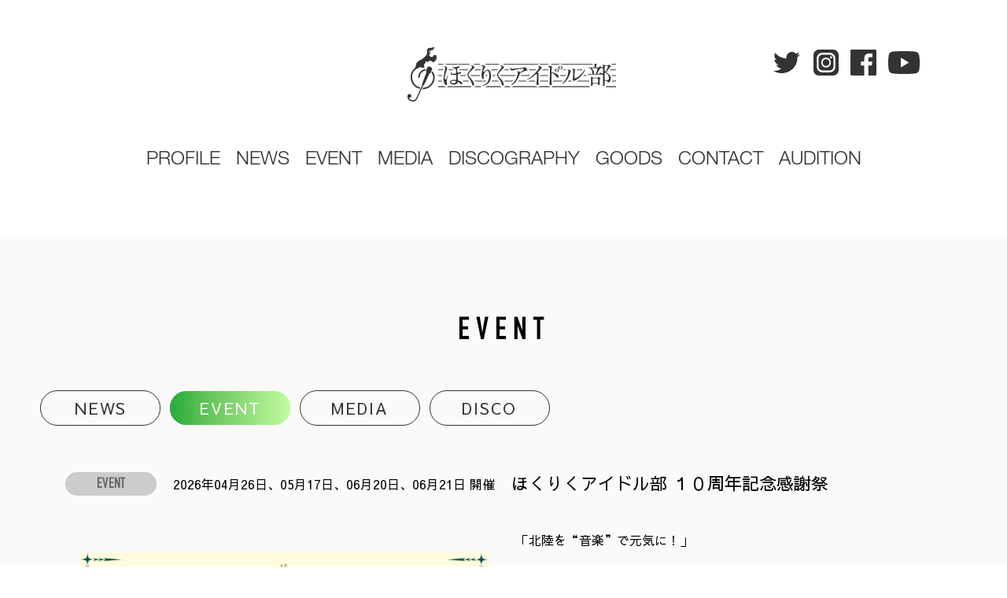

--- FILE ---
content_type: text/html; charset=UTF-8
request_url: https://hkrk.jp/contents/contents-905/
body_size: 20372
content:
<!DOCTYPE html>
<html lang="ja">

<head prefix="og: http://ogp.me/ns# fb: http://ogp.me/ns/fb# {$type}: http://ogp.me/ns/${type}#">
<!-- <head prefix="og: http://ogp.me/ns# fb: http://ogp.me/ns/fb# article: http://ogp.me/ns/article#"> -->
<!-- Google tag (gtag.js) -->
<script async src="https://www.googletagmanager.com/gtag/js?id=G-NG3M367E1E"></script>
<script>
  window.dataLayer = window.dataLayer || [];
  function gtag(){dataLayer.push(arguments);}
  gtag('js', new Date());

  gtag('config', 'G-NG3M367E1E');
  gtag('config', 'UA-198869302-1');
</script>
<!-- Google Tag Manager -->
<script>(function(w,d,s,l,i){w[l]=w[l]||[];w[l].push({'gtm.start':
new Date().getTime(),event:'gtm.js'});var f=d.getElementsByTagName(s)[0],
j=d.createElement(s),dl=l!='dataLayer'?'&l='+l:'';j.async=true;j.src=
'https://www.googletagmanager.com/gtm.js?id='+i+dl;f.parentNode.insertBefore(j,f);
})(window,document,'script','dataLayer','GTM-PHQH5JN');</script>
<!-- End Google Tag Manager -->
  <meta http-equiv="Content-Type" content="text/html; charset=utf-8;">
  <title></title>
  <meta name="description" content="">
  <meta name="keywords" content="北陸,アイドル,石川県">
  <meta name="robots" content="index, follow">
  <meta http-equiv="X-UA-Compatible" content="IE=edge">
  <meta name="viewport" content="width=device-width,initial-scale=1">
  <meta name="format-detection" content="telephone=no">
  <meta property="og:url" content="https://hkrk.jp/contents/contents-905/">
  <meta property="og:type" content="article">
  <meta property="og:title" content="">
  <meta property="og:description" content="">
  <meta property="og:site_name" content="ほくりくアイドル部 OFFICIAL WEBSITE">
  <meta property="og:image" content="https://hkrk.jp/assets/img/favicon/ogp.jpg">
  <meta name="twitter:card" content="summary_large_image">
  <meta name="twitter:site" content="@hokuriku_idolbu">
  <link rel="shortcut icon" href="/assets/img/favicon/favicon.ico">
  <link rel="apple-touch-icon" href="/assets/img/favicon/apple-touch-icon-180x180.png" sizes="180x180">
  <link rel="canonical" href="https://hkrk.jp/contents/contents-905/">
  <link rel="preconnect" href="https://fonts.gstatic.com">
  <link rel="stylesheet" href="https://fonts.googleapis.com/css2?family=Sawarabi+Gothic&display=swap">
  <link rel="preload" as="font" href="/assets/font/DIN-Condensed-Bold.woff2" crossorigin="anonymous">
  <link rel="preload" as="font" href="/assets/font/HelveticaNeueLTStd-Lt.woff2" crossorigin="anonymous">
  <link rel="stylesheet" href="/assets/css/reset.css">
  <link rel="stylesheet" href="/assets/css/common.css">
  <link rel="stylesheet" href="/assets/css/contents.css">
  <link rel="stylesheet" href="/assets/css/fullcalendar.css">
  <script src="/lib/js/Promise.js" async></script>
  <script src="/lib/js/IntersectionObserver.js" async></script>
  <script src="/lib/js/jquery-1.12.4.min.js"></script>
  <script src="/assets/js/fullcalendar/main.min.js"></script>
<!-- </head> --><meta name='robots' content='max-image-preview:large' />
<style id='wp-img-auto-sizes-contain-inline-css' type='text/css'>
img:is([sizes=auto i],[sizes^="auto," i]){contain-intrinsic-size:3000px 1500px}
/*# sourceURL=wp-img-auto-sizes-contain-inline-css */
</style>
<style id='wp-block-library-inline-css' type='text/css'>
:root{--wp-block-synced-color:#7a00df;--wp-block-synced-color--rgb:122,0,223;--wp-bound-block-color:var(--wp-block-synced-color);--wp-editor-canvas-background:#ddd;--wp-admin-theme-color:#007cba;--wp-admin-theme-color--rgb:0,124,186;--wp-admin-theme-color-darker-10:#006ba1;--wp-admin-theme-color-darker-10--rgb:0,107,160.5;--wp-admin-theme-color-darker-20:#005a87;--wp-admin-theme-color-darker-20--rgb:0,90,135;--wp-admin-border-width-focus:2px}@media (min-resolution:192dpi){:root{--wp-admin-border-width-focus:1.5px}}.wp-element-button{cursor:pointer}:root .has-very-light-gray-background-color{background-color:#eee}:root .has-very-dark-gray-background-color{background-color:#313131}:root .has-very-light-gray-color{color:#eee}:root .has-very-dark-gray-color{color:#313131}:root .has-vivid-green-cyan-to-vivid-cyan-blue-gradient-background{background:linear-gradient(135deg,#00d084,#0693e3)}:root .has-purple-crush-gradient-background{background:linear-gradient(135deg,#34e2e4,#4721fb 50%,#ab1dfe)}:root .has-hazy-dawn-gradient-background{background:linear-gradient(135deg,#faaca8,#dad0ec)}:root .has-subdued-olive-gradient-background{background:linear-gradient(135deg,#fafae1,#67a671)}:root .has-atomic-cream-gradient-background{background:linear-gradient(135deg,#fdd79a,#004a59)}:root .has-nightshade-gradient-background{background:linear-gradient(135deg,#330968,#31cdcf)}:root .has-midnight-gradient-background{background:linear-gradient(135deg,#020381,#2874fc)}:root{--wp--preset--font-size--normal:16px;--wp--preset--font-size--huge:42px}.has-regular-font-size{font-size:1em}.has-larger-font-size{font-size:2.625em}.has-normal-font-size{font-size:var(--wp--preset--font-size--normal)}.has-huge-font-size{font-size:var(--wp--preset--font-size--huge)}.has-text-align-center{text-align:center}.has-text-align-left{text-align:left}.has-text-align-right{text-align:right}.has-fit-text{white-space:nowrap!important}#end-resizable-editor-section{display:none}.aligncenter{clear:both}.items-justified-left{justify-content:flex-start}.items-justified-center{justify-content:center}.items-justified-right{justify-content:flex-end}.items-justified-space-between{justify-content:space-between}.screen-reader-text{border:0;clip-path:inset(50%);height:1px;margin:-1px;overflow:hidden;padding:0;position:absolute;width:1px;word-wrap:normal!important}.screen-reader-text:focus{background-color:#ddd;clip-path:none;color:#444;display:block;font-size:1em;height:auto;left:5px;line-height:normal;padding:15px 23px 14px;text-decoration:none;top:5px;width:auto;z-index:100000}html :where(.has-border-color){border-style:solid}html :where([style*=border-top-color]){border-top-style:solid}html :where([style*=border-right-color]){border-right-style:solid}html :where([style*=border-bottom-color]){border-bottom-style:solid}html :where([style*=border-left-color]){border-left-style:solid}html :where([style*=border-width]){border-style:solid}html :where([style*=border-top-width]){border-top-style:solid}html :where([style*=border-right-width]){border-right-style:solid}html :where([style*=border-bottom-width]){border-bottom-style:solid}html :where([style*=border-left-width]){border-left-style:solid}html :where(img[class*=wp-image-]){height:auto;max-width:100%}:where(figure){margin:0 0 1em}html :where(.is-position-sticky){--wp-admin--admin-bar--position-offset:var(--wp-admin--admin-bar--height,0px)}@media screen and (max-width:600px){html :where(.is-position-sticky){--wp-admin--admin-bar--position-offset:0px}}

/*# sourceURL=wp-block-library-inline-css */
</style><style id='global-styles-inline-css' type='text/css'>
:root{--wp--preset--aspect-ratio--square: 1;--wp--preset--aspect-ratio--4-3: 4/3;--wp--preset--aspect-ratio--3-4: 3/4;--wp--preset--aspect-ratio--3-2: 3/2;--wp--preset--aspect-ratio--2-3: 2/3;--wp--preset--aspect-ratio--16-9: 16/9;--wp--preset--aspect-ratio--9-16: 9/16;--wp--preset--color--black: #000000;--wp--preset--color--cyan-bluish-gray: #abb8c3;--wp--preset--color--white: #ffffff;--wp--preset--color--pale-pink: #f78da7;--wp--preset--color--vivid-red: #cf2e2e;--wp--preset--color--luminous-vivid-orange: #ff6900;--wp--preset--color--luminous-vivid-amber: #fcb900;--wp--preset--color--light-green-cyan: #7bdcb5;--wp--preset--color--vivid-green-cyan: #00d084;--wp--preset--color--pale-cyan-blue: #8ed1fc;--wp--preset--color--vivid-cyan-blue: #0693e3;--wp--preset--color--vivid-purple: #9b51e0;--wp--preset--gradient--vivid-cyan-blue-to-vivid-purple: linear-gradient(135deg,rgb(6,147,227) 0%,rgb(155,81,224) 100%);--wp--preset--gradient--light-green-cyan-to-vivid-green-cyan: linear-gradient(135deg,rgb(122,220,180) 0%,rgb(0,208,130) 100%);--wp--preset--gradient--luminous-vivid-amber-to-luminous-vivid-orange: linear-gradient(135deg,rgb(252,185,0) 0%,rgb(255,105,0) 100%);--wp--preset--gradient--luminous-vivid-orange-to-vivid-red: linear-gradient(135deg,rgb(255,105,0) 0%,rgb(207,46,46) 100%);--wp--preset--gradient--very-light-gray-to-cyan-bluish-gray: linear-gradient(135deg,rgb(238,238,238) 0%,rgb(169,184,195) 100%);--wp--preset--gradient--cool-to-warm-spectrum: linear-gradient(135deg,rgb(74,234,220) 0%,rgb(151,120,209) 20%,rgb(207,42,186) 40%,rgb(238,44,130) 60%,rgb(251,105,98) 80%,rgb(254,248,76) 100%);--wp--preset--gradient--blush-light-purple: linear-gradient(135deg,rgb(255,206,236) 0%,rgb(152,150,240) 100%);--wp--preset--gradient--blush-bordeaux: linear-gradient(135deg,rgb(254,205,165) 0%,rgb(254,45,45) 50%,rgb(107,0,62) 100%);--wp--preset--gradient--luminous-dusk: linear-gradient(135deg,rgb(255,203,112) 0%,rgb(199,81,192) 50%,rgb(65,88,208) 100%);--wp--preset--gradient--pale-ocean: linear-gradient(135deg,rgb(255,245,203) 0%,rgb(182,227,212) 50%,rgb(51,167,181) 100%);--wp--preset--gradient--electric-grass: linear-gradient(135deg,rgb(202,248,128) 0%,rgb(113,206,126) 100%);--wp--preset--gradient--midnight: linear-gradient(135deg,rgb(2,3,129) 0%,rgb(40,116,252) 100%);--wp--preset--font-size--small: 13px;--wp--preset--font-size--medium: 20px;--wp--preset--font-size--large: 36px;--wp--preset--font-size--x-large: 42px;--wp--preset--spacing--20: 0.44rem;--wp--preset--spacing--30: 0.67rem;--wp--preset--spacing--40: 1rem;--wp--preset--spacing--50: 1.5rem;--wp--preset--spacing--60: 2.25rem;--wp--preset--spacing--70: 3.38rem;--wp--preset--spacing--80: 5.06rem;--wp--preset--shadow--natural: 6px 6px 9px rgba(0, 0, 0, 0.2);--wp--preset--shadow--deep: 12px 12px 50px rgba(0, 0, 0, 0.4);--wp--preset--shadow--sharp: 6px 6px 0px rgba(0, 0, 0, 0.2);--wp--preset--shadow--outlined: 6px 6px 0px -3px rgb(255, 255, 255), 6px 6px rgb(0, 0, 0);--wp--preset--shadow--crisp: 6px 6px 0px rgb(0, 0, 0);}:where(.is-layout-flex){gap: 0.5em;}:where(.is-layout-grid){gap: 0.5em;}body .is-layout-flex{display: flex;}.is-layout-flex{flex-wrap: wrap;align-items: center;}.is-layout-flex > :is(*, div){margin: 0;}body .is-layout-grid{display: grid;}.is-layout-grid > :is(*, div){margin: 0;}:where(.wp-block-columns.is-layout-flex){gap: 2em;}:where(.wp-block-columns.is-layout-grid){gap: 2em;}:where(.wp-block-post-template.is-layout-flex){gap: 1.25em;}:where(.wp-block-post-template.is-layout-grid){gap: 1.25em;}.has-black-color{color: var(--wp--preset--color--black) !important;}.has-cyan-bluish-gray-color{color: var(--wp--preset--color--cyan-bluish-gray) !important;}.has-white-color{color: var(--wp--preset--color--white) !important;}.has-pale-pink-color{color: var(--wp--preset--color--pale-pink) !important;}.has-vivid-red-color{color: var(--wp--preset--color--vivid-red) !important;}.has-luminous-vivid-orange-color{color: var(--wp--preset--color--luminous-vivid-orange) !important;}.has-luminous-vivid-amber-color{color: var(--wp--preset--color--luminous-vivid-amber) !important;}.has-light-green-cyan-color{color: var(--wp--preset--color--light-green-cyan) !important;}.has-vivid-green-cyan-color{color: var(--wp--preset--color--vivid-green-cyan) !important;}.has-pale-cyan-blue-color{color: var(--wp--preset--color--pale-cyan-blue) !important;}.has-vivid-cyan-blue-color{color: var(--wp--preset--color--vivid-cyan-blue) !important;}.has-vivid-purple-color{color: var(--wp--preset--color--vivid-purple) !important;}.has-black-background-color{background-color: var(--wp--preset--color--black) !important;}.has-cyan-bluish-gray-background-color{background-color: var(--wp--preset--color--cyan-bluish-gray) !important;}.has-white-background-color{background-color: var(--wp--preset--color--white) !important;}.has-pale-pink-background-color{background-color: var(--wp--preset--color--pale-pink) !important;}.has-vivid-red-background-color{background-color: var(--wp--preset--color--vivid-red) !important;}.has-luminous-vivid-orange-background-color{background-color: var(--wp--preset--color--luminous-vivid-orange) !important;}.has-luminous-vivid-amber-background-color{background-color: var(--wp--preset--color--luminous-vivid-amber) !important;}.has-light-green-cyan-background-color{background-color: var(--wp--preset--color--light-green-cyan) !important;}.has-vivid-green-cyan-background-color{background-color: var(--wp--preset--color--vivid-green-cyan) !important;}.has-pale-cyan-blue-background-color{background-color: var(--wp--preset--color--pale-cyan-blue) !important;}.has-vivid-cyan-blue-background-color{background-color: var(--wp--preset--color--vivid-cyan-blue) !important;}.has-vivid-purple-background-color{background-color: var(--wp--preset--color--vivid-purple) !important;}.has-black-border-color{border-color: var(--wp--preset--color--black) !important;}.has-cyan-bluish-gray-border-color{border-color: var(--wp--preset--color--cyan-bluish-gray) !important;}.has-white-border-color{border-color: var(--wp--preset--color--white) !important;}.has-pale-pink-border-color{border-color: var(--wp--preset--color--pale-pink) !important;}.has-vivid-red-border-color{border-color: var(--wp--preset--color--vivid-red) !important;}.has-luminous-vivid-orange-border-color{border-color: var(--wp--preset--color--luminous-vivid-orange) !important;}.has-luminous-vivid-amber-border-color{border-color: var(--wp--preset--color--luminous-vivid-amber) !important;}.has-light-green-cyan-border-color{border-color: var(--wp--preset--color--light-green-cyan) !important;}.has-vivid-green-cyan-border-color{border-color: var(--wp--preset--color--vivid-green-cyan) !important;}.has-pale-cyan-blue-border-color{border-color: var(--wp--preset--color--pale-cyan-blue) !important;}.has-vivid-cyan-blue-border-color{border-color: var(--wp--preset--color--vivid-cyan-blue) !important;}.has-vivid-purple-border-color{border-color: var(--wp--preset--color--vivid-purple) !important;}.has-vivid-cyan-blue-to-vivid-purple-gradient-background{background: var(--wp--preset--gradient--vivid-cyan-blue-to-vivid-purple) !important;}.has-light-green-cyan-to-vivid-green-cyan-gradient-background{background: var(--wp--preset--gradient--light-green-cyan-to-vivid-green-cyan) !important;}.has-luminous-vivid-amber-to-luminous-vivid-orange-gradient-background{background: var(--wp--preset--gradient--luminous-vivid-amber-to-luminous-vivid-orange) !important;}.has-luminous-vivid-orange-to-vivid-red-gradient-background{background: var(--wp--preset--gradient--luminous-vivid-orange-to-vivid-red) !important;}.has-very-light-gray-to-cyan-bluish-gray-gradient-background{background: var(--wp--preset--gradient--very-light-gray-to-cyan-bluish-gray) !important;}.has-cool-to-warm-spectrum-gradient-background{background: var(--wp--preset--gradient--cool-to-warm-spectrum) !important;}.has-blush-light-purple-gradient-background{background: var(--wp--preset--gradient--blush-light-purple) !important;}.has-blush-bordeaux-gradient-background{background: var(--wp--preset--gradient--blush-bordeaux) !important;}.has-luminous-dusk-gradient-background{background: var(--wp--preset--gradient--luminous-dusk) !important;}.has-pale-ocean-gradient-background{background: var(--wp--preset--gradient--pale-ocean) !important;}.has-electric-grass-gradient-background{background: var(--wp--preset--gradient--electric-grass) !important;}.has-midnight-gradient-background{background: var(--wp--preset--gradient--midnight) !important;}.has-small-font-size{font-size: var(--wp--preset--font-size--small) !important;}.has-medium-font-size{font-size: var(--wp--preset--font-size--medium) !important;}.has-large-font-size{font-size: var(--wp--preset--font-size--large) !important;}.has-x-large-font-size{font-size: var(--wp--preset--font-size--x-large) !important;}
/*# sourceURL=global-styles-inline-css */
</style>

<style id='classic-theme-styles-inline-css' type='text/css'>
/*! This file is auto-generated */
.wp-block-button__link{color:#fff;background-color:#32373c;border-radius:9999px;box-shadow:none;text-decoration:none;padding:calc(.667em + 2px) calc(1.333em + 2px);font-size:1.125em}.wp-block-file__button{background:#32373c;color:#fff;text-decoration:none}
/*# sourceURL=/wp-includes/css/classic-themes.min.css */
</style>
<link rel='stylesheet' id='contact-form-7-css' href='https://hkrk.jp/wp/wp-content/plugins/contact-form-7/includes/css/styles.css?ver=5.7.6' type='text/css' media='all' />
<link rel='stylesheet' id='cf7msm_styles-css' href='https://hkrk.jp/wp/wp-content/plugins/contact-form-7-multi-step-module/resources/cf7msm.css?ver=4.2.1' type='text/css' media='all' />
<script type="text/javascript" src="https://hkrk.jp/wp/wp-includes/js/jquery/jquery.min.js?ver=3.7.1" id="jquery-core-js"></script>
<script type="text/javascript" src="https://hkrk.jp/wp/wp-includes/js/jquery/jquery-migrate.min.js?ver=3.4.1" id="jquery-migrate-js"></script>
<link rel="canonical" href="https://hkrk.jp/contents/contents-905/" />
    <script>
      jQuery(function($) {
        $( '.mw_wp_form form' ).attr( 'class', 'h-adr' );
		new YubinBango.MicroformatDom();
      });
    </script>
  </head>

<body ontouchstart="">
<!-- Google Tag Manager (noscript) -->
<noscript><iframe src=""https://www.googletagmanager.com/ns.html?id=GTM-PHQH5JN""
height=""0"" width=""0"" style=""display:none;visibility:hidden""></iframe></noscript>
<!-- End Google Tag Manager (noscript) --><header class="js-scroll-out">
	<div class="g__header_inner">
		<h1 class="g__header_logo">
			<a href="https://hkrk.jp">
			　<span>ほくりくアイドル部</span>
				<svg xmlns="http://www.w3.org/2000/svg" width="265.311" height="69.107"><path d="M99.8 22.285h16.292a3.165 3.165 0 0 1 1.429-1.05H98.434a6.715 6.715 0 0 1 1.036.738c.117.105.223.209.33.312zm-52.794-.971a5.61 5.61 0 0 1 2.737.971H63.02a3.68 3.68 0 0 1 1.639-.427 3.475 3.475 0 0 1 1.539.427h12.164a3.162 3.162 0 0 1 1.428-1.05H38.957v1.05h6.09a2.517 2.517 0 0 1 1.959-.971zm218.305-.079h-6.377l1.138 1c.02.017.037.035.056.052h5.183zm-100.481 1.05a4.263 4.263 0 0 1 2.615-.779 5.857 5.857 0 0 1 2.562.779h7.636a2.957 2.957 0 0 1 .753-.373 8.183 8.183 0 0 1 2.678-.663 5.3 5.3 0 0 1 2.861 1.036h7.754a5.133 5.133 0 0 1 2.586-.671c.111 0 .211 0 .31.009h.047-.014l.158.011c.027 0 .275.031.277.031.045 0 .223.035.251.04l.287.059.283.074.2.061c.036.011.237.083.259.091l.3.122.218.1.131.068H235.6v-1.05H121.153a6.988 6.988 0 0 1 1.9 1.05zm-73.036 0a2.649 2.649 0 0 1 1.007-1.05h-9.376a7.009 7.009 0 0 1 1.905 1.05zm22.438 7.115a74.9 74.9 0 0 1 .791-1.05h-8.7a6.776 6.776 0 0 1 .733 1.05zm101.556 0h6.371c.293-.385.547-.739.752-1.05h-7.12a2.866 2.866 0 0 1 0 1.05zm49.523-.005v-1.05h-7.036l-.743 1.05h7.779zm-226.354-1.05V29.4h6.249c.1-.407.176-.753.237-1.05zm46.743.313a6.552 6.552 0 0 0-.906.737h7.931c.085-.335.177-.686.276-1.05h-6.876c-.128.1-.249.191-.341.256zm-8.4-.313H66.348a6.13 6.13 0 0 1-.658.184l-.218.049c.019.289.042.586.062.817h1.03l.2-.077a2.231 2.231 0 0 1 .375-.108 3.757 3.757 0 0 1 .754-.073 2.571 2.571 0 0 1 1.125.258h7.485c.245-.33.511-.681.797-1.05zm-18.117.876a4.358 4.358 0 0 1-2.325-.876h-4.249a9.455 9.455 0 0 1-.282 1.05h2.385a2.419 2.419 0 0 1 .778-.13 2.66 2.66 0 0 1 .822.13H59.4a1.524 1.524 0 0 0-.03-.14 1.778 1.778 0 0 0-.187-.034zm138.941.179h3.216a2.354 2.354 0 0 1-.087-1.05h-2.22a4.11 4.11 0 0 1-.909 1.05zm-43.133 0h7.5c.313-.362.61-.715.881-1.05h-8.41a3.224 3.224 0 0 1 .061.61 2.73 2.73 0 0 1-.032.44zm-31.565-.741a6.657 6.657 0 0 0-.9.736h6.439a4.524 4.524 0 0 1-.5-1.05h-4.607c-.127.1-.247.19-.339.255-.034.02-.063.04-.093.059zm48.363.214a2.433 2.433 0 0 1-.253.12 7.685 7.685 0 0 0-.223.27l-.046.056-.066.076h7.711c0-.326-.008-.689-.019-1.05h-6.374a3.612 3.612 0 0 1-.73.528zm93.522 7.632v-1.05H259.8a8.217 8.217 0 0 1 .489 1.05zm-226.354-1.05v1.05h4.816c.045-.338.1-.687.157-1.05zm184.967 1.05h4.159a2.292 2.292 0 0 1-.4-.651l-.158-.4h-2.783c-.272.366-.542.713-.818 1.051zm-106.193-1.05a4.338 4.338 0 0 0 .436.6l.373.45h18.706c.106-.336.207-.681.3-1.05zm27.157 0q-.18.525-.378 1.05h10.538c.432-.332.87-.682 1.31-1.05zm-36.436 0c.018.346.03.7.033 1.05h3.361a5.887 5.887 0 0 1-.14-1.05zm-34.473 0h-5.671a10.871 10.871 0 0 1-2.257.929l.009.121h8.058a5.888 5.888 0 0 1-.139-1.05zm127.089 1.05c.14-.35.271-.7.393-1.05h-7.225a4.526 4.526 0 0 1 .329 1.05zm-22.227 0q.012-.519.022-1.05h-9.814c-.023.211-.045.548-.052 1.05zm-86.958-.985v-.065H80a4.492 4.492 0 0 0 .436.6l.372.448h11.1q-.025-.47-.025-.983zm9.76-.065h-2.326a7.876 7.876 0 0 0-.277 1.05h2.6c0-.13.014-.25.014-.382 0-.238-.005-.455-.011-.668zm95.657 7.109h-11.78c.015.376.03.726.048 1.05h10.584a7.722 7.722 0 0 0 1.148-1.05zm-99.811 0a3.039 3.039 0 0 1-2.9 0h-9.098c.192.324.38.678.559 1.05h13.411a8.281 8.281 0 0 0 .72-1.05zm58.16 0a9.49 9.49 0 0 1-3.018.989h-.064a2.713 2.713 0 0 1-2.046-.99h-8.982c-.221.358-.448.707-.679 1.05h21.225c.031-.327.061-.68.091-1.05zm13.41 0v1.05h9.5c.021-.317.041-.668.062-1.05zm-45.841 0c.191.324.38.678.559 1.05h9.551c.3-.333.59-.681.866-1.05zm-15.746 0c-.136.358-.282.709-.444 1.05h8.935q-.282-.5-.619-1.05zm97.474 0c-.256.335-.537.689-.839 1.05H209a6.949 6.949 0 0 1-.71-1.05zm-165.989 0v1.05h4.875a17.873 17.873 0 0 1-.16-1.05zm226.354 1.05v-1.05h-4.741a6.978 6.978 0 0 1-.378 1.05zm-187.695-1.05h-7.331a5.856 5.856 0 0 1 1 1.05h6.952q-.285-.502-.621-1.05zm137.907 1.05h15.619v-1.05h-13.894a19.078 19.078 0 0 1-1.725 1.05zm-30.835 6.06a3.231 3.231 0 0 1-1.515 1.05h48.651a2.788 2.788 0 0 1-.567-1.05zm67.412 1.05h13.213v-1.05h-12.486a3.138 3.138 0 0 1-.727 1.05zm-133.7-1.05h-17.2l-.274.152a18.689 18.689 0 0 1-2.2.9h20.721a3.194 3.194 0 0 1-1.047-1.052zm-37.73 0H61.079a9.527 9.527 0 0 1-2.222.26 9.776 9.776 0 0 1-2.243-.26H51.7a3.149 3.149 0 0 1-2.266 1 4.1 4.1 0 0 1-2.527-1h-7.95v1.05h42.757a3.191 3.191 0 0 1-1.044-1.05zm87.53 0a2.914 2.914 0 0 1-2.134.933 4.756 4.756 0 0 1-2.738-.933h-28.554c-.131.079-.263.162-.394.234a4.789 4.789 0 0 1-2.415.8 2.62 2.62 0 0 1-2.084-1.029h-5.83a3.521 3.521 0 0 1-1.141 1.05h58.545a4.036 4.036 0 0 1-1.593-1.05zm-75.229 0h-6.646a3.524 3.524 0 0 1-1.142 1.05h8.584a2.819 2.819 0 0 1-.796-1.05zm-43.54-1.29c-.685 0-1.551-.79-2.053-1.571a13.122 13.122 0 0 1-1.571-6.733c0-2.512.42-5.146 1.6-10.067a14.4 14.4 0 0 0 .544-3.43 3.557 3.557 0 0 0-.947-2.685 1.5 1.5 0 0 0-.106-.091.219.219 0 0 1-.068-.079c0-.067.1-.125.215-.127a4.442 4.442 0 0 1 2.026 1.026 3.353 3.353 0 0 1 1.379 2.436 6.426 6.426 0 0 1-.577 2.373c-1.8 4.412-2.565 7.455-2.565 10.164 0 .158 0 .31.006.453a1.053 1.053 0 0 0 .884 1.016 1.072 1.072 0 0 0 .17.013 1.053 1.053 0 0 0 .99-.7l.8-2.231a21.794 21.794 0 0 1 1.046-2.532h.108a.245.245 0 0 1 .225.256c0 .091 0 .1-.162.578a28.919 28.919 0 0 0-1.6 8.239 4.233 4.233 0 0 0 .418 2.085 1.1 1.1 0 0 1 .159.544 1.054 1.054 0 0 1-.921 1.063z" style="fill:#fff"/><path d="M83.453 48.886c-.743 0-1.006-.362-1.338-1.843-.328-1.815-1.777-4.7-3.867-7.673-1.749-2.563-1.992-3.088-1.992-4.311 0-1.338.645-2.478 3.451-6.1 1.963-2.5 2.318-3.061 2.372-3.767a1.053 1.053 0 0 0-.177-.669 1.729 1.729 0 0 0-.959-.685 1.05 1.05 0 0 0-.229-.025 1.066 1.066 0 0 0-.252.03H80.3c-.059 0-.148-.023-.148-.088 0-.231.551-.565 1.546-.565 1.427 0 3.391 1.533 3.391 2.646 0 .363-.123.538-.625.892a22.187 22.187 0 0 0-3.777 3.628 20.69 20.69 0 0 0-2.5 2.884 4.271 4.271 0 0 0-.506 1.993 3.157 3.157 0 0 0 .981 2.259c2.472 2.972 3.873 4.739 4.551 5.74a8.533 8.533 0 0 1 1.547 4.044c.002.965-.524 1.61-1.307 1.61zm12.196.233a.6.6 0 0 1-.6-.452c0-.087.143-.117.218-.12a9.366 9.366 0 0 0 4.546-2.021c2.74-2.258 4.132-5.76 4.132-10.4 0-4.132-.812-6.272-2.413-6.362-1.159 0-2.3.868-3.192 2.382a10.9 10.9 0 0 0-1.659 5.126 4.7 4.7 0 0 0 .271 1.629.65.65 0 0 1 .121.421 1.222 1.222 0 0 1-1.025 1.327c-.907 0-1.87-1.8-1.87-5.126a23.253 23.253 0 0 1 1.086-6.754 18.18 18.18 0 0 0 .844-3.588 2.047 2.047 0 0 0-2.02-1.72c-.234 0-.238-.063-.241-.124 0-.185.935-.539 1.895-.569a3.462 3.462 0 0 1 2.236.934c.844.756.844 1.141.844 1.267 0 .428-.1.654-.663 1.418a14.354 14.354 0 0 0-1.7 3.64.992.992 0 0 0 .493 1.2.98.98 0 0 0 .447.107.992.992 0 0 0 .81-.417l.066-.093a5.008 5.008 0 0 1 3.71-2.294 3.7 3.7 0 0 1 3.167 2.141 15.276 15.276 0 0 1 1.056 6.061c0 5.035-2.249 8.965-6.333 11.067a13.954 13.954 0 0 1-4.226 1.32zm25.531-.233c-.744 0-1.006-.362-1.338-1.843-.328-1.814-1.776-4.7-3.866-7.673-1.749-2.562-1.992-3.088-1.992-4.311 0-1.337.645-2.477 3.449-6.1 1.965-2.5 2.321-3.063 2.373-3.768a1.052 1.052 0 0 0-.175-.665 1.728 1.728 0 0 0-.963-.688 1.059 1.059 0 0 0-.475 0h-.165c-.074 0-.149-.03-.149-.088 0-.231.55-.565 1.546-.565 1.426 0 3.391 1.533 3.391 2.646 0 .362-.123.537-.625.893a22.155 22.155 0 0 0-3.777 3.627 20.718 20.718 0 0 0-2.5 2.884 4.266 4.266 0 0 0-.507 1.993 3.152 3.152 0 0 0 .982 2.26c2.47 2.968 3.87 4.736 4.55 5.739a8.523 8.523 0 0 1 1.546 4.044c.003.97-.522 1.615-1.305 1.615zm10.785-.47a.317.317 0 0 1-.321-.256c0-.072 0-.1.384-.384a17.493 17.493 0 0 0 5.773-6.7 23.532 23.532 0 0 0 2.179-5.9 18.534 18.534 0 0 0 .545-3.11 2.056 2.056 0 0 0-.02-.3 1.053 1.053 0 0 0-.831-.879c.011 0-.174-.067-.174-.166 0-.2.323-.385.577-.385a5.657 5.657 0 0 1 2.844 1.324 1.054 1.054 0 0 0 1.2.043 18.886 18.886 0 0 0 3.285-2.627 1.054 1.054 0 0 0-.718-1.78c-.1 0-.207-.006-.325-.006a67.457 67.457 0 0 0-6.926.834 25.614 25.614 0 0 0-5.194 1.475c-.549.274-.7.32-.866.32A3.684 3.684 0 0 1 131 28.345a2.728 2.728 0 0 1-.513-1.858v-.2a.288.288 0 0 1 .289-.281c.108 0 .144 0 .289.289a1.111 1.111 0 0 0 .15.264 3.158 3.158 0 0 0 2.127.89c.171 0 .4-.014.68-.033l.476-.032c.29-.031.962-.095 1.986-.159a32.218 32.218 0 0 0 2.206-.157c.582-.064 1.127-.132 1.675-.2.654-.081 1.252-.155 1.857-.221 4.775-.512 5.029-.553 6.8-1.089a2.6 2.6 0 0 1 .481-.064c.452 0 1.028.482 1.988 1.667.2.26.377.467.5.62 0 0 .218.262.244.287.408.414.5.58.5.888 0 .331-.236.514-.705.545a9.17 9.17 0 0 0-4.232 1.347c-.968.471-1.359.643-2.377 1.091l-.8.351-.831.345a1.11 1.11 0 0 0-.138.069 1.143 1.143 0 0 0-.5.632 32.133 32.133 0 0 1-5.008 10.144 16.69 16.69 0 0 1-4.874 4.424 3.507 3.507 0 0 1-1.305.512zm34.101-.096c-.891 0-2.084-.777-2.084-1.571a2.61 2.61 0 0 1 .1-.61 102.374 102.374 0 0 0 .769-10.858 1.055 1.055 0 0 0-1.773-.779 38.453 38.453 0 0 1-6.947 5.257 14.353 14.353 0 0 1-3.56 1.508c-.106 0-.319-.116-.319-.257 0-.051 0-.137.321-.256 5.184-2.363 14.318-11.877 14.929-14.857a1.054 1.054 0 0 0-.306-.975 1.875 1.875 0 0 0-.587-.388 1.015 1.015 0 0 0-.14-.041c-.335-.074-.335-.164-.335-.251 0-.207.574-.449 1.315-.449 1.185 0 3.623 1.748 3.623 2.6 0 .215-.075.31-.385.481a2.367 2.367 0 0 0-1.155.962c-1.324 1.549-2.271 2.581-3.356 3.652a1.055 1.055 0 0 0 .278 1.7 2.026 2.026 0 0 1 .655.4.8.8 0 0 1 .019.216 1.116 1.116 0 0 1-.128.451 5.988 5.988 0 0 0-.289 2.563l.065 3.27v3.655l.031 2.213c.033.423.033.8.033 1.058-.004.827-.285 1.306-.774 1.306zm16.226.257c-.649 0-1.7-1.511-1.7-2.245a4.8 4.8 0 0 1 .1-.834c.247-1.732.513-8.6.513-15.293 0-3.112-.1-4.088-.514-4.746a1.733 1.733 0 0 0-1.538-.8c-.27-.039-.321-.131-.321-.289 0-.1.023-.2.289-.288a8.2 8.2 0 0 1 1.956-.545c.5 0 .974.253 2.341 1.122.192.134.609.421.609.737a1.61 1.61 0 0 1-.161.609c-.469.793-.665 2.093-.746 4.966a1.053 1.053 0 0 0 .933 1.077 12.9 12.9 0 0 1 5.777 2c1.089.747 2.533 1.892 2.533 3.239a1.307 1.307 0 0 1-1.347 1.411c-.673 0-1.056-.233-1.86-1.54a11.152 11.152 0 0 0-4.544-4.054 1.053 1.053 0 0 0-1.514.954c.033 5.775.1 8.683.255 10.731.066.691.1 1.155.1 1.443-.006 1.36-.492 2.345-1.161 2.345zm15.037-2.213a.371.371 0 0 1-.386-.352c0-.166.175-.3.321-.385a17.208 17.208 0 0 0 4.488-5.289 23.082 23.082 0 0 0 3.046-9.684 1.8 1.8 0 0 0-1.059-1.731c-.151-.064-.223-.15-.223-.256 0-.158.172-.257.449-.257a5.4 5.4 0 0 1 2.245.577c1.257.672 1.667 1.263 1.667 1.443 0 .092 0 .126-.2.3a1.046 1.046 0 0 0-.226.29 3.453 3.453 0 0 0-.284.979 27.477 27.477 0 0 1-3.078 7.79c-1.712 2.831-5.567 6.575-6.76 6.575zm14.752-3.142a4.121 4.121 0 0 1-2.025-2.341.833.833 0 0 1 .087-.282 1.4 1.4 0 0 1 .061-.135 3.4 3.4 0 0 0 .4-2.147l.031-3.912c.026-2.24.052-3.632.061-4.141v-.2a6.345 6.345 0 0 0-.105-1.515 1.054 1.054 0 0 0-.394-.585l-.131-.093a1.055 1.055 0 0 0-.347-.146c-.149-.034-.177-.062-.177-.178 0-.18.672-.448 1.025-.448a3.558 3.558 0 0 1 2.052.9c.851.59.93.684.93.866 0 .11 0 .151-.181.362a1.033 1.033 0 0 0-.152.234 7.5 7.5 0 0 0-.5 2.418c-.085 1.033-.27 5-.312 6.657a1.054 1.054 0 0 0 1.39 1.025 17.129 17.129 0 0 0 5.11-3.29 35.739 35.739 0 0 0 6.348-7.374c.2-.407.305-.481.416-.481a.44.44 0 0 1 .353.384 19.084 19.084 0 0 1-2.4 4.328 28.662 28.662 0 0 1-4.97 5.548 28.183 28.183 0 0 1-4.425 3.046 4.269 4.269 0 0 0-1.957 1.414.38.38 0 0 1-.188.086zm37.282 6.188c-.479 0-.64-.162-.64-.641V35.97a1.053 1.053 0 0 0-1.054-1.053h-13.951c-.838 0-1.561.022-2.995.068l-.91.028-.392-.994c2.386.1 3.29.128 4.3.128h.446a1.055 1.055 0 0 0 1.028-1.287c-.059-.261-.109-.788-.192-1.663a6.616 6.616 0 0 0-1.571-3.494 1.054 1.054 0 0 0-1.054-1.039l-1.409.045-.39-.994c2.494.1 3.378.128 4.3.128h1.961a1.053 1.053 0 0 0 1.053-1.053v-3.82l2.5.256c.523.033.738.21.738.577 0 .273-.261.458-.417.545l-.143.082a1.054 1.054 0 0 0-.53.914v1.446a1.053 1.053 0 0 0 1.054 1.053h1.761a1.054 1.054 0 0 0 .8-.371l1.319-1.553 2.061 1.566a1.052 1.052 0 0 0 .637.215 1.054 1.054 0 0 0 1.054-1.054v-2.905l2.386 1.368a1.053 1.053 0 0 0 .524.139h3.108a1.054 1.054 0 0 0 .868-.455l.615-.891 2.341 2.051a.975.975 0 0 1 .321.61c0 .21-.1.465-.565.48a1.052 1.052 0 0 0-.826.445l-3.943 5.573a1.052 1.052 0 0 0 .227 1.45c3.692 2.781 4.818 4.519 4.818 7.441a5.161 5.161 0 0 1-1.41 4.04 2.743 2.743 0 0 1-2.084.929.447.447 0 0 1-.33-.127 1.069 1.069 0 0 1-.188-.743 1.053 1.053 0 0 0-.711-1l-1.672-.574a1.031 1.031 0 0 0-.342-.057 1.051 1.051 0 0 0-1.053 1.053v4.914c-.004.38-.192 1.023-1.448 1.023zm4.907-7.5c1.413 0 2.083-.876 2.083-2.6 0-2.3-1.017-4.161-3.754-6.85a1.054 1.054 0 0 0-1.792.751v7.515a1.053 1.053 0 0 0 1 1.053l2.036.095c.019.004.425.04.427.04zm-6.6-15.4a1.055 1.055 0 0 0-.289.04.678.678 0 0 1-.2.027l-1.364.009a1.053 1.053 0 0 0-.963 1.46.624.624 0 0 1 .05.23c0 .13-.066.226-.225.32l-.637.33a1.044 1.044 0 0 0-.445.44c-.819 1.54-1.233 2.284-1.768 3.185a1.054 1.054 0 0 0 .906 1.592h.462a1.054 1.054 0 0 0 .805-.374l1.418-1.669 1.6 1.26a1.054 1.054 0 0 0 1.706-.827V27.57a1.054 1.054 0 0 0-1.054-1.054zm-11.6.1a1.054 1.054 0 0 0-.647 1.885 4.207 4.207 0 0 1 1.922 3.341 2.28 2.28 0 0 1-.164.856 1.054 1.054 0 0 0 .976 1.452h.819a1.054 1.054 0 0 0 .993-.7 41.692 41.692 0 0 0 1.646-5.548 1.053 1.053 0 0 0-1.028-1.286zm15.794-2.6a1.052 1.052 0 0 0-1.053 1.053v4.751a1.054 1.054 0 0 0 .842 1.033 1.086 1.086 0 0 0 .211.021 1.055 1.055 0 0 0 .969-.639l2.032-4.751a1.054 1.054 0 0 0-.97-1.468zm-17.89 25.4a.527.527 0 0 1-.545-.545v-11.51l2.165 1.212a1.056 1.056 0 0 0 .515.135h5.706a1.054 1.054 0 0 0 .873-.464l.488-.722 1.924 1.41a.747.747 0 0 1 .385.609.559.559 0 0 1-.345.463 1.054 1.054 0 0 0-.586.944v6.128a.882.882 0 0 1-.173.625 2.3 2.3 0 0 1-1.462.529c-.1 0-.416 0-.416-.609v-.2a1.055 1.055 0 0 0-1.054-1.054H236.5a1.054 1.054 0 0 0-1.054 1.054v1.065c.003.574-.562.93-1.472.93zm2.529-9.939a1.054 1.054 0 0 0-1.054 1.054v4.016A1.054 1.054 0 0 0 236.5 45.6h4.946a1.055 1.055 0 0 0 1.054-1.054v-4.021a1.055 1.055 0 0 0-1.054-1.054z" style="fill:#fff"/><path d="M192.627 29.356a.485.485 0 0 0-.008-.055v-.02l-.006-.035v-.023c0-.011 0-.021-.007-.032s0-.016 0-.025l-.007-.029-.006-.025-.008-.029-.007-.026-.008-.027a.114.114 0 0 0-.02-.03.147.147 0 0 0-.008-.028l-.009-.026-.009-.026-.01-.026-.011-.027c0-.009-.007-.017-.01-.026l-.011-.026-.012-.026-.01-.026-.013-.025-.012-.026-.014-.025-.012-.026-.013-.024c0-.009-.011-.017-.015-.026l-.014-.024-.015-.025-.014-.025a.167.167 0 0 0-.016-.024l-.015-.025-.016-.024a.177.177 0 0 0-.017-.024.175.175 0 0 0-.016-.025l-.017-.022-.017-.025-.017-.022-.019-.025-.017-.022c-.006-.008-.014-.016-.019-.024l-.018-.022-.02-.024-.019-.021-.021-.024-.019-.02-.021-.024-.019-.02-.024-.024-.018-.019-.025-.024-.018-.019-.026-.024-.019-.01-.027-.026-.018-.015-.03-.027-.017-.013-.036-.03-.011-.01c-.033-.026-.065-.052-.1-.077h-.008l-.043-.031-.015-.011-.036-.025-.019-.012-.034-.024-.02-.012-.033-.022-.021-.013-.034-.02-.022-.013-.033-.02-.023-.012-.033-.019-.023-.012-.035-.018a.253.253 0 0 0-.023-.012.365.365 0 0 0-.034-.018l-.025-.012-.033-.016-.026-.012-.034-.016-.025-.011-.034-.015-.027-.011-.034-.014-.028-.011-.033-.013-.029-.01a.342.342 0 0 0-.034-.013l-.028-.01-.035-.012-.029-.01-.034-.011-.029-.009-.035-.011-.03-.008-.034-.011-.03-.008-.037-.009a.167.167 0 0 0-.03-.007l-.035-.009-.03-.007-.035-.008-.031-.006-.036-.008-.031-.005-.037-.007-.031-.005-.035-.006h-.068l-.033-.005h-.231c-.062 0-.125-.007-.188-.007-1.545-.005-2.6 1.023-2.349 2.248a2.967 2.967 0 0 0 2.823 2.056h.212a2.123 2.123 0 0 0 2.328-1.877 1.708 1.708 0 0 0-.01-.246zm-3.992.022c-.178-.971.3-1.78 1.063-1.779h.139l.031.006.039.006.03.006.038.009.031.008.038.011.03.011.038.013.029.012c.011.006.025.01.037.016l.029.013.037.018.028.015.037.02.027.016.037.023.027.017.036.024a.185.185 0 0 0 .027.019l.035.027.025.019.034.029.026.021.032.031.025.022a.49.49 0 0 1 .032.033l.024.023.032.034.023.024.03.036.022.026.031.037.02.026.029.04.02.027.028.041.019.028c.01.013.017.028.027.043l.017.028.025.044.017.029.025.046c0 .01.01.019.015.029a.524.524 0 0 1 .023.048.259.259 0 0 1 .014.029l.021.049a.2.2 0 0 1 .014.03c.008.017.013.034.02.051l.012.03.019.052a.182.182 0 0 0 .011.03c0 .018.011.036.017.054l.009.03.016.056c.006.019 0 .019.008.029l.013.059a.268.268 0 0 0 .007.027l.012.065v.023c0 .029.009.059.013.089a.808.808 0 0 1 .01.086 1.421 1.421 0 0 1-.7 1.514.971.971 0 0 1-.375.079h-.188l-.041-.007-.011-.012-.043-.01h-.016l-.049-.014h-.011l-.05-.017h-.007l-.054-.021a2.118 2.118 0 0 1-1.135-1.576zm8.654-3.259a.485.485 0 0 0-.008-.055v-.078c0-.011 0-.021-.007-.032v-.025c0-.009 0-.019-.007-.029l-.006-.025c0-.01 0-.02-.008-.029l-.006-.026c0-.009-.006-.018-.01-.028a.073.073 0 0 0-.008-.025.147.147 0 0 0-.008-.028l-.009-.026-.009-.027a.277.277 0 0 1-.01-.026l-.011-.026-.01-.026-.011-.027c0-.008-.007-.016-.012-.025a.145.145 0 0 0-.011-.026l-.012-.025-.012-.026-.014-.026-.012-.025-.013-.024a.243.243 0 0 1-.015-.026c0-.008-.008-.016-.014-.024l-.015-.026L197 25.3a.184.184 0 0 0-.017-.025l-.014-.024-.016-.024-.017-.024c0-.008-.011-.017-.016-.025a.16.16 0 0 1-.016-.023l-.019-.024-.016-.023-.019-.024-.017-.022a.235.235 0 0 1-.019-.025l-.018-.021-.02-.024-.019-.021-.021-.024-.02-.021-.02-.023-.019-.02-.024-.024-.018-.019-.024-.024-.02-.019-.025-.024-.019-.017-.027-.026-.018-.016a.373.373 0 0 1-.03-.026l-.017-.014-.036-.03-.011-.009a2.025 2.025 0 0 0-.1-.077l-.007-.005-.043-.031-.015-.011-.036-.025-.019-.012-.034-.024-.02-.012-.034-.022-.02-.013-.034-.02-.022-.013-.033-.02-.023-.013-.033-.018-.023-.013-.035-.017a.253.253 0 0 0-.023-.012.365.365 0 0 0-.034-.018l-.024-.012-.034-.016-.027-.012-.033-.016-.025-.011-.034-.015-.027-.011-.034-.014-.028-.011-.033-.013-.029-.011-.034-.012-.028-.01-.035-.013-.029-.009-.034-.012-.029-.008-.035-.011-.03-.009-.034-.01-.03-.008-.036-.009-.03-.008-.036-.008-.03-.007-.035-.008-.031-.006-.036-.008h-.031l-.037-.007h-.031l-.035-.006h-.032l-.037-.005h-.263c-.062 0-.125-.007-.188-.007-1.545 0-2.6 1.023-2.348 2.248a2.964 2.964 0 0 0 2.822 2.056h.213a2.123 2.123 0 0 0 2.327-1.877 1.536 1.536 0 0 0-.011-.244zm-3.992.022c-.178-.971.3-1.781 1.063-1.78h.169l.039.006.031.007.038.009.03.008.039.011.03.011.038.013.029.012c.012.006.025.01.037.015l.029.014.037.018.028.015.037.02.027.016.037.022.027.018.036.024a.315.315 0 0 0 .027.019l.034.027.026.02a.307.307 0 0 1 .034.029l.025.02.033.031.025.022a.514.514 0 0 1 .033.033l.023.023.032.034.022.024.031.036.022.025.035.057.02.026.029.04.02.027.028.041.019.028.026.043c.007.008.011.018.018.028l.025.044.018.029.024.046.015.029.023.048c0 .009.01.019.014.029l.022.049c0 .01.008.02.013.03l.02.05.012.031a.527.527 0 0 1 .019.051.163.163 0 0 0 .011.031c0 .018.011.036.017.053l.009.03.016.057a.157.157 0 0 0 .008.029l.013.059a.268.268 0 0 0 .007.027c0 .022.009.044.012.065v.022c0 .03.009.06.013.089s.009.058.011.087a1.423 1.423 0 0 1-.7 1.514.967.967 0 0 1-.375.078h-.163l-.025-.005c-.014 0-.027 0-.041-.006h-.021l-.043-.01h-.017l-.047-.014h-.012l-.05-.017h-.007l-.054-.021a2.121 2.121 0 0 1-1.127-1.596zM59.082 42.709c-2.2 0-3.56.688-3.56 1.8a1.063 1.063 0 0 0 .121.49c.371.708 1.429.856 2.251.856 1.39 0 2.91-.169 3.654-1.431a1.052 1.052 0 0 0-.746-1.576 10.361 10.361 0 0 0-1.72-.139zm4.109-15.36a20.916 20.916 0 0 0 .129 3.029c.148 2.5.382 2.378 3.493 1.37l.769-.293a1.437 1.437 0 0 1 .313-.031c.233 0 .42.287.42.641 0 .947-1.287 1.744-3.827 2.369a1.052 1.052 0 0 0-.8 1.091l.008.133c.258 3.179.31 3.953.319 5.729a1.051 1.051 0 0 0 .736 1c3.248 1.027 5.036 2.292 5.036 3.562a1.3 1.3 0 0 1-1.344 1.251c-.381 0-.674-.193-1.123-.737a8.806 8.806 0 0 0-2.153-1.971 1.05 1.05 0 0 0-.57-.168 1.039 1.039 0 0 0-.334.055 1.057 1.057 0 0 0-.655.633 3.291 3.291 0 0 1-.807 1.258 5.509 5.509 0 0 1-3.944 1.379c-2.75 0-4.745-1.322-4.745-3.142 0-1.756 2.083-2.982 5.066-2.982a15.572 15.572 0 0 1 1.776.1.95.95 0 0 0 .119.007 1.054 1.054 0 0 0 1.053-1.046v-.348c0-.744-.042-2.253-.112-4.139a1.054 1.054 0 0 0-1.054-1.014.967.967 0 0 0-.153.011 19.35 19.35 0 0 1-3.106.268c-1.859 0-2.725-.682-2.725-2.148 0-.954.271-1.667.513-1.667a.33.33 0 0 1 .123.02.984.984 0 0 1 .038.3 2.61 2.61 0 0 0 .111.973 1.057 1.057 0 0 0 .412.511 3.707 3.707 0 0 0 1.849.44 19.4 19.4 0 0 0 3-.327 1.053 1.053 0 0 0 .884-1.075l-.124-1.987c-.094-1.763-.225-3.2-2.352-3.46a2.034 2.034 0 0 1-1.63-.874 1.771 1.771 0 0 1-.416-.93c0-.073.008-.44.162-.449.065 0 .133.073.222.192a1.713 1.713 0 0 0 1.635.674A11.372 11.372 0 0 0 63.89 24.4a1.684 1.684 0 0 1 .769-.256c.55 0 1.732 1.006 1.732 1.475 0 .2-.416.505-1.187.673-.373.086-.763.165-1.167.237a1.055 1.055 0 0 0-.846.818m-39.741.334a10.531 10.531 0 0 0-9.881 10.493.949.949 0 0 0 1.9 0 8.636 8.636 0 0 1 7.231-8.506 3.778 3.778 0 0 1 .207-.7zm7.063 4.745a8.587 8.587 0 0 1 2.21 5.748 13.425 13.425 0 0 1-13.032 13.4l-.856 1.892c.158 0 .312.025.471.025A15.333 15.333 0 0 0 34.62 38.174a10.489 10.489 0 0 0-3.3-7.633l-.684 1.647c-.036.085-.084.157-.123.238z" style="fill:#fff"/><path d="M36.9 11.908a.453.453 0 0 1 0-.464.78.78 0 0 0 .1-.538.154.154 0 0 0-.135-.146.54.54 0 0 1-.505-.388c-.065-.183-.123-.417-.384-.419-.231 0-.484-.138-.69.084-.025.028-.06.016-.09.006a5.153 5.153 0 0 0-.606-.106.7.7 0 0 0-.458.048 1.971 1.971 0 0 1-.567.148 1.036 1.036 0 0 0-.647.467c-.044.05.018.078.025.115.013.132.087.3-.015.385-.2.162-.247.435-.459.588a.31.31 0 0 0-.1.173c-.022.135-.107.187-.222.229a1.216 1.216 0 0 0-.665.395c-.019.023-.032.079-.082.065-.181-.053-.392-.015-.545-.1a4.7 4.7 0 0 0-1.022-.252c-.137-.041-.29 0-.423-.1-.287-.214-.631-.337-.923-.548a1.722 1.722 0 0 1-.345-.353c-.116-.148-.13-.355-.312-.472a1.058 1.058 0 0 1-.4-.69c-.024-.107-.059-.242.044-.306.223-.14.391-.344.608-.49.107-.073.213-.165.172-.317-.024-.079.007-.088.065-.131a2.545 2.545 0 0 1 .237-.156c.115-.07.212-.157.152-.314-.076-.193.137-.37.028-.57-.007-.012.039-.063.068-.084a.1.1 0 0 0 .05-.1.652.652 0 0 1 .138-.58.533.533 0 0 0 .1-.371.84.84 0 0 1 .085-.311.128.128 0 0 0-.113-.186.528.528 0 0 0-.555.381c-.034.122-.172.179-.16.32 0 .022-.02.026-.039.015-.125-.047-.21.134-.371.041-.084-.053-.18-.068-.129-.186.02-.045.049-.1 0-.121-.128-.072-.322-.1-.153-.314a.09.09 0 0 0-.023-.031.467.467 0 0 0-.35-.143c-.032 0-.235-.028-.141.155.013.028-.039 0-.057.01-.056.036-.121.012-.186.042-.09.046-.171-.067-.24-.126s.021-.1.033-.105c.183-.071.067-.216.084-.327 0-.035-.064-.071-.007-.118s.092.014.123.033c.144.081.211.064.286-.1.093-.227.161-.218.29-.008.011.017.024.04.037.045.243.092.157.316.195.49.009.02-.053.056.009.084.039.014.062 0 .091-.036.045-.057.159-.086.184-.044.109.193.164.062.231-.025a.5.5 0 0 1 .154-.1c.1-.048.151.039.222.06a1.3 1.3 0 0 0 .352 0c.244.016.3-.037.257-.277-.012-.062-.034-.133.036-.147.215-.034.112-.162.073-.257-.018-.064-.03-.164-.114-.168a.207.207 0 0 0-.206.141.293.293 0 0 1-.23.216c-.119.027-.228.05-.251-.125 0-.034-.049-.1-.06-.093-.106.03-.206-.174-.321-.007-.027.034-.161.052-.176.03-.128-.2-.175.045-.265.047a.652.652 0 0 0-.089.011.192.192 0 0 0-.072-.334c-.236-.091-.134.154-.191.262-.056-.081-.1-.192-.182-.2-.144-.008-.073-.061-.036-.1a7.437 7.437 0 0 1 .558-.578c.042-.035-.017-.151.09-.109.168.073.2-.009.166-.152-.012-.054-.009-.1.054-.117s.062-.086.064-.157c.081.066.149.137.136.2-.029.132.144.018.124.123-.036.19.135.241.244.323s.218.131.27.25.159.074.233.066.214-.059.222-.155c.015-.185.159-.122.225-.114.168.023.327-.045.34-.213a.336.336 0 0 1 .256-.329.383.383 0 0 0 .16-.129.919.919 0 0 1 .309-.311 1.342 1.342 0 0 1 1.241.015.557.557 0 0 0 .476.013c.158-.068.265-.2.416-.279.026-.016.172-.16.111-.224-.13-.134 0-.19.054-.295-.213.018-.295-.066-.232-.263 0-.008-.035-.024-.036-.037-.012-.121-.069-.264.042-.35a.551.551 0 0 0 .166-.257.591.591 0 0 1 .8-.32.8.8 0 0 0 .727.07c.086-.023.128-.09.1-.2a.71.71 0 0 0-.086-.242.245.245 0 0 1 .056-.379c.137-.113.1-.253-.006-.395a.618.618 0 0 0-.528-.32c-.006 0-.011-.012-.014-.013-.177-.06-.367-.191-.545-.1-.194.1-.439.013-.6.184-.018.018-.07-.006-.11-.005-.226.012-.454-.057-.677-.048a1.3 1.3 0 0 0-.96.3c-.206.211-.53.153-.741.334-.128.11-.254-.01-.366.031-.322.115-.666.152-.991.256a.871.871 0 0 1-.255.052c-.116 0-.261.027-.267-.169 0-.034-.029-.11-.1-.056-.05.04-.073 0-.109-.019a.65.65 0 0 0-.764.067c-.029.026-.061.055-.1.039-.117-.051-.2.02-.3.046-.189.047-.387.166-.561.133-.191-.033-.169.113-.178.165-.026.12 0 .122-.137.069-.06-.023-.135-.069-.127.066a.107.107 0 0 1-.056.09c-.248.107-.212.337-.218.536 0 .065-.135.127-.012.194.1.056.037.14.007.181a2.168 2.168 0 0 0-.212.309.159.159 0 0 1-.137.089c-.184.013-.292.087-.211.3a.132.132 0 0 1-.036.1c-.147-.008-.172.172-.3.193a.142.142 0 0 0-.1.13c.023.169-.138.259-.158.415a2.582 2.582 0 0 1-.149.453c-.023.062-.018.129.048.144.12.031.26.128.358-.045a.074.074 0 0 1 .106-.038.266.266 0 0 1 .121.341c-.036.1-.116.173-.112.283a.615.615 0 0 1-.2.541.06.06 0 0 0-.011.068c.061.161.03.338.1.511a.526.526 0 0 1 .02.459c-.03.045.012.09.042.118.127.127.258.208.168.456-.068.176-.037.385-.232.509-.025.015-.059.035-.043.073.048.095-.037.13-.083.164-.141.1-.154.17-.019.26.071.042.072.082.083.148a.562.562 0 0 1-.126.362 7.742 7.742 0 0 1-.559 1c-.209.262-.391.546-.6.812q-.358.455-.74.893c-.187.219-.427.388-.61.614-.094.115-.175.252-.344.277-.038.007-.053.046-.073.085l-.247.232a2.243 2.243 0 0 1-.288.251c-.8.726-1.673 1.362-2.506 2.044a8.147 8.147 0 0 1-1.274.867.739.739 0 0 1-.446.12c-.3-.074-.47.119-.616.289a3.7 3.7 0 0 1-.819.546c-.21.145-.469.144-.684.267-.093.055-.247.126-.32.044-.167-.179-.381-.052-.56-.138.129.189.053.406.143.608-.208-.062-.16.175-.277.225-.027.015 0 .03.009.037.111.071.019.12-.033.107-.238-.059-.266.125-.335.269a.844.844 0 0 1-.563.474.423.423 0 0 0-.288.172c-.036.051-.047.145-.093.155a.546.546 0 0 0-.383.4c-.038.105-.161.142-.181.257a1.106 1.106 0 0 1-.222.378.856.856 0 0 1-.525.367c-.183.044-.267.228-.387.354-.066.071.059.412.158.5a.591.591 0 0 1 .135.646.8.8 0 0 0-.065.52 18.335 18.335 0 0 1-1.553 3.971 15.3 15.3 0 0 0 5.963 26.517l.792-1.754a13.39 13.39 0 0 1-5.037-23.693c.869-.312 1.693-.395 2.632-.681a.147.147 0 0 0 .162-.045c.133-.118.133-.313.3-.423a.815.815 0 0 0 .418-.58 1.342 1.342 0 0 1 .1-.45c.029-.058.05-.123.117-.1.2.07.361-.086.544-.112.065-.006.131-.032.178.015a2.208 2.208 0 0 0 1.129.569c.173.04.248.115.2.289a.121.121 0 0 0 .03.126c.047.033.083-.021.121-.038.13-.054.1-.183.136-.28.06-.175.147-.2.269-.074a.463.463 0 0 0 .719.024c.063-.055.138-.1.227.012.1.133.238.207.394.054a.8.8 0 0 1 .1-.062c.05-.041.1-.017.092.033-.04.282.091.334.328.259.017 0 .04.012.06.011.132.01.323.087.386.036.173-.129.328-.048.492-.058a.4.4 0 0 1 .451.209.477.477 0 0 0 .327-.394c.022-.131.062-.269.279-.223s.3-.107.289-.321c0-.113-.081-.222-.043-.334a.575.575 0 0 0-.238-.67c-.079-.062-.089-.126-.025-.191.155-.158.088-.219-.079-.316-.253-.148-.395-.14-.182-.521a.132.132 0 0 0-.039-.175c-.254-.161-.172-.345-.073-.55a3.465 3.465 0 0 0 .131-.34c.04-.126.094-.262.289-.259.163 0 .191-.138.134-.265a.272.272 0 0 1 .077-.339c.2-.089.215-.3.352-.423a.267.267 0 0 0 .024-.308c-.062-.136.008-.229.155-.2a.217.217 0 0 0 .26-.139c.088-.2.3-.269.435-.424s.258-.312.4-.458c.171-.173.1-.352-.149-.458-.113-.047-.217-.109-.186-.269a.3.3 0 0 0-.027-.145c-.038-.123-.039-.166.007-.2.1-.06.186-.078.256.043a.1.1 0 0 0 .19 0c.085-.223.27-.4.2-.7.229.138.385.082.5-.179.012.148-.007.217.01.287.033.1.114.137.177.093.205-.149.354-.045.516.062a1.036 1.036 0 0 1 .341.743c.028.157-.106.257-.207.346-.137.115-.057.158.051.2a.764.764 0 0 0 .463-.035.575.575 0 0 0 .386-.393c.023-.065.034-.075.1-.069.274.024.413-.109.42-.384 0-.04.028-.034.041-.048a.353.353 0 0 0 .118-.188c.016-.121.086-.133.184-.167.12-.045.281 0 .358-.112a.71.71 0 0 1 .149-.165c.121-.111.281-.178.385-.288a4.361 4.361 0 0 1 .53-.371c.026-.02.061-.04.089-.02.149.115.4.133.411.395 0 .041.048.079.066.12.035.069.089.065.12.015.12-.181.4-.157.465-.447.044.128.075.243.15.19.218-.157.4.04.592.035.1 0 .132.061.108.164a.28.28 0 0 1-.154.226c-.023.011-.076.008-.056.073a.208.208 0 0 0 .286.137.273.273 0 0 1 .2-.031.231.231 0 0 0 .294-.112c.1-.146.269-.064.394-.124a.43.43 0 0 1 .044.308.141.141 0 0 0-.013.057.188.188 0 0 0 .113.22c.078.033.131.106.2.128.2.066.368.315.623.105.071-.062.4.1.443.186s.1.179.142.272c.111.218.248.424.553.321.014-.006.045-.008.05 0 .19.18.273-.009.37-.11a.59.59 0 0 1 .343-.207.311.311 0 0 0 .273-.2.848.848 0 0 1 .24-.312.3.3 0 0 0 .125-.313c-.036-.135 0-.229.165-.232.042 0 .113-.036.112-.062.025-.282.174-.141.29-.091.039.019.061 0 .087 0 .173-.016.134-.149.173-.252.061-.161.008-.218-.138-.218-.054 0-.082-.032-.07-.047.114-.1.068-.31.212-.363a1.107 1.107 0 0 1 .7-.165.129.129 0 0 0 .166-.157.584.584 0 0 1 .1-.549 2.058 2.058 0 0 0 .27-.876 3.019 3.019 0 0 1 .085-.549c.1-.341.339-.646.245-1.033a.133.133 0 0 1 .009-.037.574.574 0 0 0-.081-.525c-.054-.081-.029-.137 0-.223a1.059 1.059 0 0 0 .056-.81z" style="fill:#fff"/><path d="M29.078 25.043c-1.6-.667-3.123-.676-3.841.827l-.192.439-1.259 3.025a3.32 3.32 0 0 0 .21 2.78L18.9 45.873a2.794 2.794 0 0 0-.215 2.166l-7.52 16.644a5.082 5.082 0 0 1-8.865.737c-.244-.418-.465-1.034-.058-1.032.013 0 .023 0 .036-.005.058.005.115.016.175.016a2.423 2.423 0 1 0-2.425-2.422 6.52 6.52 0 0 0 12.433 3.29l7.47-16.527c.73-.031 1.191-.9 1.562-1.789l6.3-13.236a3.144 3.144 0 0 0 1.966-1.892L31.02 28.8l.176-.446c.562-1.569-.519-2.644-2.118-3.311z" style="fill:#fff"/></svg>			
			</a>
		</h1>


		<div class="g__header_links">
					<ul class="g__sns_icons">
		<li >
				<a href="https://twitter.com/hokuriku_idolbu" target="_blank" rel="noopener">
				<svg xmlns="http://www.w3.org/2000/svg" width="33.88" height="27.52"><path d="M33.88 3.37c-.11 0-.14.09-.19.16a14.24 14.24 0 0 1-3 3.16.52.52 0 0 0-.23.49 20.72 20.72 0 0 1-2.11 9.6 19.34 19.34 0 0 1-7.15 7.8 18.51 18.51 0 0 1-8.53 2.86 20.16 20.16 0 0 1-9.51-1.34A18.9 18.9 0 0 1 0 24.43a14.12 14.12 0 0 0 10.28-2.88 6.91 6.91 0 0 1-4-1.41 6.64 6.64 0 0 1-2.42-3.43 6.62 6.62 0 0 0 2.94-.09 7.11 7.11 0 0 1-3.88-2.5 7 7 0 0 1-1.56-4.43 7.9 7.9 0 0 0 3 .86C1.19 8 .61 4.9 2.28 1.24l1.06 1.18A18.37 18.37 0 0 0 13 8a18.94 18.94 0 0 0 3.44.44c.16 0 .27 0 .22-.21a6.8 6.8 0 0 1 5.12-8A6.67 6.67 0 0 1 28.35 2c.17.16.31.11.48.07A16.58 16.58 0 0 0 32.57.73l.35-.18a6.62 6.62 0 0 1-2.81 3.69c0 .13.08.08.14.07a14.73 14.73 0 0 0 3.26-.9.7.7 0 0 1 .37-.11z" style="fill:#fff"/><path d="M30.25 4.31c-.08.06-.17.1-.25 0s.06-.08.11-.09z" style="fill:#fff"/></svg>
				</a>
			</li>
			<li >
				<a href="https://www.instagram.com/hokuriku_idolbu_official/" target="_blank" rel="noopener">
				<svg xmlns="http://www.w3.org/2000/svg" width="32.22" height="32.22"><path d="M11.05 25.78h10.12a4.42 4.42 0 0 0 4.41-4.41V10.85a4.41 4.41 0 0 0-4.41-4.41H11.05a4.41 4.41 0 0 0-4.41 4.41v10.52a4.42 4.42 0 0 0 4.41 4.41zM22.52 8.3a1.4 1.4 0 1 1-1.39 1.39 1.39 1.39 0 0 1 1.39-1.39zm-6.41 1.58a6.23 6.23 0 1 1-6.23 6.23 6.23 6.23 0 0 1 6.23-6.23z" style="fill:#fff"/><path d="M16.11 20.4a4.29 4.29 0 1 0-4.29-4.29 4.3 4.3 0 0 0 4.29 4.29z" style="fill:#fff"/><path d="M25.38 0H6.84A6.84 6.84 0 0 0 0 6.84v18.54a6.84 6.84 0 0 0 6.84 6.84h18.54a6.84 6.84 0 0 0 6.84-6.84V6.84A6.84 6.84 0 0 0 25.38 0zM4.21 10.85A6.84 6.84 0 0 1 11.05 4h10.12A6.84 6.84 0 0 1 28 10.85v10.52a6.84 6.84 0 0 1-6.84 6.84H11.05a6.84 6.84 0 0 1-6.84-6.84V10.85z" style="fill:#fff"/></svg>	
				</a>
			</li>
			<li >
				<a href="https://www.facebook.com/hokurikuidolbu/" target="_blank" rel="noopener">
				<svg xmlns="http://www.w3.org/2000/svg" width="32.43" height="32.43"><path d="M22.44 32.42v-12.5h4.2c.16-1.28.32-2.51.48-3.73 0-.3.06-.61.12-.9s0-.37-.32-.37h-4.49v-1.77c0-.58 0-1.3.05-2 .11-1.1.71-1.63 1.92-1.68h2.69c.27 0 .37-.07.37-.36v-3.8c0-.18 0-.33-.25-.34a20.74 20.74 0 0 0-5 0 5.57 5.57 0 0 0-4.85 5.2c-.12 1.42-.07 2.86-.1 4.29v.47h-4.2v5h4.18v12.49H1.93A1.88 1.88 0 0 1 0 30.5V1.89A1.75 1.75 0 0 1 1.89 0h28.67a1.76 1.76 0 0 1 1.87 1.88v28.67a1.78 1.78 0 0 1-1.85 1.87h-8.14z" style="fill:#fff"/></svg>
				</a>
			</li>
			<li >
				<a href="https://www.youtube.com/channel/UCg0jkfOf_4GxPRozUvMvg0Q" target="_blank" rel="noopener">
				<svg xmlns="http://www.w3.org/2000/svg" width="40.91" height="28.68"><path d="M40 4.49A5.15 5.15 0 0 0 36.4.87C33.22 0 20.43 0 20.43 0S7.64 0 4.46.87A5.13 5.13 0 0 0 .84 4.49C0 7.69 0 14.34 0 14.34s0 6.66.87 9.85a5.15 5.15 0 0 0 3.62 3.62c3.18.87 16 .87 16 .87s12.78 0 16-.87a5.18 5.18 0 0 0 3.63-3.62c.86-3.18.86-9.85.86-9.85s-.09-6.65-.98-9.85zm-23.66 16V8.19L27 14.34z" style="fill:#fff"/></svg>				
				</a>
			</li>
		</ul>
					</div>

		<nav class="g__header_nav">
			<ul>
				<li><a href="/profile/">PROFILE</a></li>
				<li><a href="/news/">NEWS</a></li>
				<li><a href="/event/">EVENT</a></li>
				<li><a href="/media/">MEDIA</a></li>
				<li><a href="/discography">DISCOGRAPHY</a></li>
				<li><a href="http://hkrk-idolclub.shop/" target="_blank" rel="noopener">GOODS</a></li>
				<li><a href="/contact/">CONTACT</a></li>
				<li><a href="/audition/">AUDITION</a></li>
			</ul>
		</nav>
	</div>
  <button class="g__header_hamb" onclick="$('body').toggleClass('js-menu-open')">
		<div></div>
  </button>
</header>

<main>
	<section id="mv" class="mv js-scroll-out-from"></section>

	<section id="article" class="article js-inview box-padding">
		<h2 class="g__ttl">
			EVENT		</h2>
		<ul class="g__list--menu">
			<!-- <li class=""><a  class="g__btn--white " href="/news/">ALL</a></li> -->
						<li class=""><a class="g__btn--white " href="/news/">NEWS</a></li>
						<li class="active"><a class="g__btn--white " href="/event/">EVENT</a></li>
						<li class=""><a class="g__btn--white " href="/media/">MEDIA</a></li>
						<li class=""><a class="g__btn--white " href="/discography/">DISCO</a></li>
					</ul>
		<ul class="g__list--article">
						<li id="1816">
					<dl class="g__list--article_info">
						<div class="g__list--article_ttlWrap">
							<dd class="g__list--article_cat">EVENT</dd>
							<dd class="g__list--article_date">2026年04月26日、05月17日、06月20日、06月21日 開催 </dd>
							<dt class="g__list--article_ttl">
								<h3> ほくりくアイドル部 １０周年記念感謝祭</h3>
							</dt>
						</div>
						<dd class="g__list--article_img">
														<img src="https://hkrk.jp/wp/wp-content/uploads/2025/07/10th_Anniversary_2026_V1.pdf" alt="" />
														<img src="https://hkrk.jp/wp/wp-content/uploads/2025/07/4076b30a7911201c3058998b35c3c7d8-scaled.jpg" alt="" />
													</dd>
					</dl>
					<article id="tinymce" class="g__list--article_contents">
						<p>「北陸を“音楽”で元気に！」</p>
<p>&nbsp;</p>
<p>１０年分の感謝を乗せて</p>
<p>&nbsp;</p>
<p>／</p>
<p>みんなで行こう！！</p>
<p>能登</p>
<p>＼</p>
<p>&nbsp;</p>
<p>━✦━✦━✦━✦━✦━✦━✦━</p>
<p>2026年6月21日(日)</p>
<p>フォーシステム presents</p>
<p>ほくりくアイドル部 １０周年記念感謝祭</p>
<p>&#8211; Pray for NOTO &#8211; 能登半島復興応援ステージ</p>
<p>会場：七尾市文化ホール 大ホール</p>
<p>━✦━✦━✦━✦━✦━✦━✦━</p>
<p>&nbsp;</p>
<p>2026年6月にグループ結成１０周年を迎える「ほくりくアイドル部」</p>
<p>北陸三県でのホール公演とファイナルステージ『能登半島復興応援公演』を開催！</p>
<p>&nbsp;</p>
<p>&nbsp;</p>
<p>ほくりくアイドル部 １０周年記念感謝祭</p>
<p>&nbsp;</p>
<p>&lt;2026年&gt;</p>
<p>4/26 富山オーバード・ホール 中ホール</p>
<p>5/17 福井県県民ホール</p>
<p>6/20 本多の森 北電ホール</p>
<p>6/21 七尾市文化ホール 大ホール (能登半島復興応援ステージ)</p>
<p>&nbsp;</p>
<p><span style="color: #ff0000;"><strong>富山、福井、金沢 ３会場</strong></span></p>
<p><span style="color: #ff0000;"><strong>前方VIP席先着先行チケット販売開始！</strong></span></p>
<p><a href="https://eplus.jp/hokuriku_idolbu/" target="_blank" rel="noopener">https://eplus.jp/hokuriku_idolbu/</a></p>
<p>→ 能登チケット申し込み可能URL付き<br />
※規定数に到達次第受付終了となります。<br />
※3会場ともご購⼊の⽅・同⼀会場複数回ご購⼊の⽅も、重複申し込みは不可となります。<br />
能登チケットは1会場分のみの当選となります。</p>
<p>&nbsp;</p>
<p>&nbsp;</p>
<p>&nbsp;</p>
<p>#ほくりくアイドル部</p>
<p>#Roadto10</p>
<p>#10thAnniversary</p>
<p>&nbsp;</p>
					</article>
			</li>
					</ul>
	</section>

</main>


<footer class="g__footer">
  <div class="g__footer_main box-h-padding">
		<nav class="g__footer_nav">
			<ul> 
					<li>&nbsp;<a href="/profile/">PROFILE</a>&nbsp;</li>
					<li>&nbsp;<a href="/news/">NEWS</a>&nbsp;</li>
					<li>&nbsp;<a href="/#schedule">SCHEDULE</a>&nbsp;</li>
					<li>&nbsp;<a href="/contact/">出演依頼</a>&nbsp;</li>
					<!-- <li>&nbsp;<a href="/profile/#producer">プロデューサーについて</a>&nbsp;</li> -->
					<li>&nbsp;<a href="/partner/">PARTNER</a>&nbsp;</li>
					<li>&nbsp;<a href="https://www.a-answer.co.jp/" target="_blank" rel="noopener">アンサー株式会社</a></li>
			</ul>
		</nav>
				<ul class="g__sns_icons">
		<li >
				<a href="https://twitter.com/hokuriku_idolbu" target="_blank" rel="noopener">
				<svg xmlns="http://www.w3.org/2000/svg" width="33.88" height="27.52"><path d="M33.88 3.37c-.11 0-.14.09-.19.16a14.24 14.24 0 0 1-3 3.16.52.52 0 0 0-.23.49 20.72 20.72 0 0 1-2.11 9.6 19.34 19.34 0 0 1-7.15 7.8 18.51 18.51 0 0 1-8.53 2.86 20.16 20.16 0 0 1-9.51-1.34A18.9 18.9 0 0 1 0 24.43a14.12 14.12 0 0 0 10.28-2.88 6.91 6.91 0 0 1-4-1.41 6.64 6.64 0 0 1-2.42-3.43 6.62 6.62 0 0 0 2.94-.09 7.11 7.11 0 0 1-3.88-2.5 7 7 0 0 1-1.56-4.43 7.9 7.9 0 0 0 3 .86C1.19 8 .61 4.9 2.28 1.24l1.06 1.18A18.37 18.37 0 0 0 13 8a18.94 18.94 0 0 0 3.44.44c.16 0 .27 0 .22-.21a6.8 6.8 0 0 1 5.12-8A6.67 6.67 0 0 1 28.35 2c.17.16.31.11.48.07A16.58 16.58 0 0 0 32.57.73l.35-.18a6.62 6.62 0 0 1-2.81 3.69c0 .13.08.08.14.07a14.73 14.73 0 0 0 3.26-.9.7.7 0 0 1 .37-.11z" style="fill:#fff"/><path d="M30.25 4.31c-.08.06-.17.1-.25 0s.06-.08.11-.09z" style="fill:#fff"/></svg>
				</a>
			</li>
			<li >
				<a href="https://www.instagram.com/hokuriku_idolbu_official/" target="_blank" rel="noopener">
				<svg xmlns="http://www.w3.org/2000/svg" width="32.22" height="32.22"><path d="M11.05 25.78h10.12a4.42 4.42 0 0 0 4.41-4.41V10.85a4.41 4.41 0 0 0-4.41-4.41H11.05a4.41 4.41 0 0 0-4.41 4.41v10.52a4.42 4.42 0 0 0 4.41 4.41zM22.52 8.3a1.4 1.4 0 1 1-1.39 1.39 1.39 1.39 0 0 1 1.39-1.39zm-6.41 1.58a6.23 6.23 0 1 1-6.23 6.23 6.23 6.23 0 0 1 6.23-6.23z" style="fill:#fff"/><path d="M16.11 20.4a4.29 4.29 0 1 0-4.29-4.29 4.3 4.3 0 0 0 4.29 4.29z" style="fill:#fff"/><path d="M25.38 0H6.84A6.84 6.84 0 0 0 0 6.84v18.54a6.84 6.84 0 0 0 6.84 6.84h18.54a6.84 6.84 0 0 0 6.84-6.84V6.84A6.84 6.84 0 0 0 25.38 0zM4.21 10.85A6.84 6.84 0 0 1 11.05 4h10.12A6.84 6.84 0 0 1 28 10.85v10.52a6.84 6.84 0 0 1-6.84 6.84H11.05a6.84 6.84 0 0 1-6.84-6.84V10.85z" style="fill:#fff"/></svg>	
				</a>
			</li>
			<li >
				<a href="https://www.facebook.com/hokurikuidolbu/" target="_blank" rel="noopener">
				<svg xmlns="http://www.w3.org/2000/svg" width="32.43" height="32.43"><path d="M22.44 32.42v-12.5h4.2c.16-1.28.32-2.51.48-3.73 0-.3.06-.61.12-.9s0-.37-.32-.37h-4.49v-1.77c0-.58 0-1.3.05-2 .11-1.1.71-1.63 1.92-1.68h2.69c.27 0 .37-.07.37-.36v-3.8c0-.18 0-.33-.25-.34a20.74 20.74 0 0 0-5 0 5.57 5.57 0 0 0-4.85 5.2c-.12 1.42-.07 2.86-.1 4.29v.47h-4.2v5h4.18v12.49H1.93A1.88 1.88 0 0 1 0 30.5V1.89A1.75 1.75 0 0 1 1.89 0h28.67a1.76 1.76 0 0 1 1.87 1.88v28.67a1.78 1.78 0 0 1-1.85 1.87h-8.14z" style="fill:#fff"/></svg>
				</a>
			</li>
			<li >
				<a href="https://www.youtube.com/channel/UCg0jkfOf_4GxPRozUvMvg0Q" target="_blank" rel="noopener">
				<svg xmlns="http://www.w3.org/2000/svg" width="40.91" height="28.68"><path d="M40 4.49A5.15 5.15 0 0 0 36.4.87C33.22 0 20.43 0 20.43 0S7.64 0 4.46.87A5.13 5.13 0 0 0 .84 4.49C0 7.69 0 14.34 0 14.34s0 6.66.87 9.85a5.15 5.15 0 0 0 3.62 3.62c3.18.87 16 .87 16 .87s12.78 0 16-.87a5.18 5.18 0 0 0 3.63-3.62c.86-3.18.86-9.85.86-9.85s-.09-6.65-.98-9.85zm-23.66 16V8.19L27 14.34z" style="fill:#fff"/></svg>				
				</a>
			</li>
		</ul>
	</div>

	<div class="g__footer_links box-h-padding">
<!--
	  <ul>
	  <li>
		<a href="https://www.family.co.jp/" target="_blank" rel="noopener">
		  <img class="img__banner_famima" src="/assets/img/common/banner_famima@2x.png" width="271" height="85" alt="banner_famima"/>
		</a>
	  </li>
	  <li>
		<a href="https://www.hokuriku-audition.com/toyama" target="_blank" rel="noopener">
		  <img class="img__banner_toyama" src="/assets/img/common/banner_toyama@2x.png" width="246" height="83" alt="banner_toyama"/>
		</a>
	  </li>
	  <li>
		<a href="https://www.hokuriku-audition.com/fukui" target="_blank" rel="noopener">
		  <img class="img__banner_fukui" src="/assets/img/common/banner_fukui@2x.png" width="246" height="83" alt="banner_fukui"/>
		</a>
	  </li>
	  <li>
		<a href="https://advance-sya.co.jp/" target="_blank" rel="noopener">
			<img class="img__banner_advance" src="/assets/img/common/banner_advance@2x.png" width="217" height="63" alt="banner_advance"/>
		</a>
	  </li>
	  <li>
		<a href="https://www.hokuriku-audition.com/" target="_blank" rel="noopener">
		  <img class="img__banner_audition" src="/assets/img/common/banner_audition@2x.png" width="310" height="65" alt="banner_audition"/>
		</a>
	  </li>
	  <li>
		<a href="https://answer-ent.jp/" target="_blank" rel="noopener">
		  <img class="img__banner_answer" src="/assets/img/common/banner_answer@2x.png" width="272" height="91" alt="banner_answer"/>
		</a>
	  </li>
	  </ul>
-->
		<small class="g__footer_copyright">Copyright &copy; ほくりくアイドル部 <br class="only-sp">All rights reserved.</small>
	</div>
</footer>

<script src="/assets/js/common.js"></script><script type="speculationrules">
{"prefetch":[{"source":"document","where":{"and":[{"href_matches":"/*"},{"not":{"href_matches":["/wp/wp-*.php","/wp/wp-admin/*","/wp/wp-content/uploads/*","/wp/wp-content/*","/wp/wp-content/plugins/*","/wp/wp-content/themes/theme/*","/*\\?(.+)"]}},{"not":{"selector_matches":"a[rel~=\"nofollow\"]"}},{"not":{"selector_matches":".no-prefetch, .no-prefetch a"}}]},"eagerness":"conservative"}]}
</script>
<script type="text/javascript" src="https://hkrk.jp/wp/wp-content/plugins/contact-form-7/includes/swv/js/index.js?ver=5.7.6" id="swv-js"></script>
<script type="text/javascript" id="contact-form-7-js-extra">
/* <![CDATA[ */
var wpcf7 = {"api":{"root":"https://hkrk.jp/wp-json/","namespace":"contact-form-7/v1"}};
//# sourceURL=contact-form-7-js-extra
/* ]]> */
</script>
<script type="text/javascript" src="https://hkrk.jp/wp/wp-content/plugins/contact-form-7/includes/js/index.js?ver=5.7.6" id="contact-form-7-js"></script>
<script type="text/javascript" id="cf7msm-js-extra">
/* <![CDATA[ */
var cf7msm_posted_data = [];
//# sourceURL=cf7msm-js-extra
/* ]]> */
</script>
<script type="text/javascript" src="https://hkrk.jp/wp/wp-content/plugins/contact-form-7-multi-step-module/resources/cf7msm.min.js?ver=4.2.1" id="cf7msm-js"></script>
</body>
</html>


--- FILE ---
content_type: text/css
request_url: https://hkrk.jp/assets/css/common.css
body_size: 7074
content:
@font-face {
    font-family: "DIN Condenced";
    font-style: normal;
    font-weight: 600;
    src: url("/assets/font/DIN-Condensed-Bold.woff2") format("woff2"), url("/assets/font/DIN-Condensed-Bold.woff") format("woff"), url("/assets/font/DIN-Condensed-Bold.otf") format("opentype")
}

@font-face {
    font-family: "Helvetica";
    font-style: bold;
    font-weight: 300;
    src: url("/assets/font/HelveticaNeueLTStd-Lt.woff2") format("woff2"), url("/assets/font/HelveticaNeueLTStd-Lt.woff") format("woff"), url("/assets/font/HelveticaNeueLTStd-Lt.otf") format("opentype")
}

* {
    -webkit-text-size-adjust: 100%;
    -webkit-font-feature-settings: "palt"1;
    font-feature-settings: "palt"1;
    font-stretch: 95%;
    font-weight: 300;
}

header {
    position: fixed;
    top: 0;
    left: 0;
    z-index: 99;
    width: 100%
}

.g__header_inner {
    display: flex;
    flex-wrap: wrap;
    align-items: center;
    justify-content: space-between;
    align-items: center;
    padding: 30px 0;
    transition: .2s
}

.g__header_inner>*,
.g__header_inner::before,
.g__header_inner::after {
    display: block;
    flex-shrink: 0
}

@media screen and (max-width: 699px) {
    .g__header_inner {
        flex-direction: column
    }
}

@media screen and (min-width: 700px)and (max-width: 999px) {
    .g__header_inner {
        transition: .5s;
        transition-delay: .5s
    }

    .js-scroll-out--on .g__header_inner {
        padding: 10px 0;
        background-color: rgba(0, 0, 0, .9)
    }
}

@media screen and (min-width: 999px) {
    .g__header_inner {
        transition: .5s;
        transition-delay: .5s
    }

    .js-scroll-out--on .g__header_inner {
        padding: 10px 0;
        background-color: rgba(0, 0, 0, .9)
    }
}

@media screen and (max-width: 1150px) {
    .js-scroll-out--on .g__header_inner {
        flex-direction: column
    }
}

@media screen and (max-width: 699px) {
    .g__header_inner {
        flex-wrap: nowrap;
        padding: 0
    }

    .js-menu-open .g__header_inner {
        height: 100vh;
        padding: 70px 0 50px;
        background-color: #333
    }
}

.g__header_inner::before {
    display: block;
    width: 33%;
    content: ""
}

@media screen and (min-width: 700px)and (max-width: 999px) {
    .js-scroll-out--on .g__header_inner::before {
        width: 0%
    }
}

@media screen and (min-width: 999px) {
    .js-scroll-out--on .g__header_inner::before {
        width: 0%
    }
}

@media screen and (max-width: 1000px) {
    .g__header_inner::before {
        width: 0;
        height: 0
    }
}

.g__header_logo {
    display: flex;
    flex-wrap: wrap;
    align-items: center;
    justify-content: center;
    flex-shrink: 0;
    width: 33%;
    padding: 0 50px;
    margin: 30px 0 0;
    transition: .2s
}

.g__header_logo>*,
.g__header_logo::before,
.g__header_logo::after {
    display: block;
    flex-shrink: 0
}

@media screen and (max-width: 699px) {
    .g__header_logo {
        flex-direction: column
    }
}

.g__header_logo span {
    display: none
}

@media screen and (max-width: 1000px) {
    .g__header_logo {
        width: 50%
    }
}

.g__header_logo path {
    transition: .3s
}

.g__header_logo:hover {
    filter: drop-shadow(0 0 2px #20AF34)
}

.g__header_logo:hover path {
    fill: #20af34 !important
}

@media screen and (min-width: 700px)and (max-width: 999px) {
    .js-scroll-out--on .g__header_logo {
        width: 300px;
        margin: 0
    }

    .js-scroll-out--on .g__header_logo a {
        height: 50px
    }

    .js-scroll-out--on .g__header_logo svg {
        transform: scale(0.7) translateY(-15px)
    }
}

@media screen and (min-width: 999px) {
    .js-scroll-out--on .g__header_logo {
        width: 300px;
        margin: 0
    }

    .js-scroll-out--on .g__header_logo a {
        height: 50px
    }

    .js-scroll-out--on .g__header_logo svg {
        transform: scale(0.7) translateY(-15px)
    }
}

@media screen and (max-width: 699px) {
    .g__header_logo {
        position: absolute;
        top: 0;
        left: 0;
        z-index: 2;
        height: 70px;
        padding: 0 0 0 4%;
        margin: 0
    }

    .js-scroll-out--on .g__header_logo {
        pointer-events: none;
        opacity: 0
    }

    .g__header_logo .js-scroll-out--on,
    .js-menu-open .g__header_logo {
        pointer-events: auto;
        opacity: 1
    }

    .g__header_logo h1,
    .g__header_logo a {
        width: 265px;
        height: inherit
    }

    .g__header_logo svg {
        transform: scale(0.7) translateY(-10px);
        transform-origin: top left
    }
}

.g__header_nav {
    width: 100%;
    max-width: 1380px;
    padding: 50px 15px;
    margin: 0px auto;
    font-family: "Helvetica", sans-serif;
    font-size: 28px;
    transition: .2s
}

@media screen and (min-width: 700px)and (max-width: 999px) {
    .js-scroll-out--on .g__header_nav {
        width: calc(75% - 300px);
        max-width: 1100px;
        padding: 0px 15px;
        font-size: 20px
    }
}

@media screen and (min-width: 999px) {
    .js-scroll-out--on .g__header_nav {
        width: calc(75% - 300px);
        max-width: 1100px;
        padding: 0px 15px;
        font-size: 20px
    }
}

@media screen and (max-width: 1540px) {
    .js-scroll-out--on .g__header_nav {
        width: calc(82% - 300px)
    }
}

@media screen and (max-width: 1440px) {
    .g__header_nav {
        font-size: 24px
    }

    .js-scroll-out--on .g__header_nav {
        width: calc(100% - 300px)
    }
}

@media screen and (max-width: 1150px) {
    .g__header_nav {
        font-size: 20px
    }

    .js-scroll-out--on .g__header_nav {
        width: 100%
    }
}

@media screen and (max-width: 699px) {
    .g__header_nav {
        display: none;
        width: 100% !important;
        padding: 20px 0
    }

    .js-menu-open .g__header_nav {
        display: block
    }
}

.g__header_nav ul {
    display: flex;
    flex-wrap: wrap;
    align-items: center;
    justify-content: center
}

.g__header_nav ul>*,
.g__header_nav ul::before,
.g__header_nav ul::after {
    display: block;
    flex-shrink: 0
}

@media screen and (max-width: 699px) {
    .g__header_nav ul {
        flex-direction: column
    }
}

@media screen and (max-width: 699px) {
    .g__header_nav ul {
        flex-direction: column;
        order: 3
    }
}

.g__header_nav li {
    margin: 10px 10px
}

.g__header_nav a {
    color: #fafafa;
    text-shadow: 0 0 3px #eee;
    transition: .2s
}

.g__header_nav a path {
    transition: .2s
}

.g__header_nav a:hover {
    color: #20af34;
    text-shadow: none;
}

.g__header_nav a:hover path {
    fill: #40cf54
}

.g__header_links {
    display: flex;
    flex-wrap: wrap;
    align-items: center;
    justify-content: center;
    width: 33%
}

.g__header_links>*,
.g__header_links::before,
.g__header_links::after {
    display: block;
    flex-shrink: 0
}

@media screen and (max-width: 699px) {
    .g__header_links {
        flex-direction: column
    }
}

@media screen and (max-width: 1000px) {
    .g__header_links {
        width: 50%
    }
}

@media screen and (min-width: 700px)and (max-width: 999px) {
    .js-scroll-out--on .g__header_links {
        order: 3;
        width: 25%
    }
}

@media screen and (min-width: 999px) {
    .js-scroll-out--on .g__header_links {
        order: 3;
        width: 25%
    }
}

@media screen and (max-width: 1540px) {
    .g__header_links {
        flex-direction: column
    }

    .js-scroll-out--on .g__header_links {
        order: 3;
        width: 18%
    }

    .js-scroll-out--on .g__header_links .g__btn--round {
        display: none
    }
}

@media screen and (max-width: 1440px) {
    .js-scroll-out--on .g__header_links {
        display: none
    }
}

@media screen and (max-width: 699px) {
    .g__header_links {
        display: none;
        order: 3;
        width: 220px !important
    }

    .g__header_links .g__btn--round {
        display: block;
        width: 220px;
        margin-top: 20px
    }

    .js-menu-open .g__header_links {
        display: flex;
        width: 100%
    }

    .js-scroll-out--on .g__header_links .g__btn--round {
        display: block
    }
}

.g__header_links .g__sns_icons {
    padding: 10px 20px
}

.g__header_links .g__btn--round {
    width: 200px;
    padding: 10px 0;
    margin: 10px
}

.g__header_hamb {
    display: flex;
    flex-wrap: wrap;
    align-items: center;
    justify-content: center;
    position: fixed;
    top: 0;
    right: 0;
    z-index: 100;
    flex-direction: column;
    align-items: center;
    width: 70px;
    height: 70px;
    background-color: #333;
    transition: .2s
}

.g__header_hamb>*,
.g__header_hamb::before,
.g__header_hamb::after {
    display: block;
    flex-shrink: 0
}

@media screen and (max-width: 699px) {
    .g__header_hamb {
        flex-direction: column
    }
}

.g__header_hamb::before,
.g__header_hamb::after,
.g__header_hamb>div {
    display: block;
    width: 30px;
    height: 1px;
    margin: 5px;
    content: "";
    background-color: #fff;
    transition: .2s
}

.js-menu-open .g__header_hamb {
    background-color: transparent
}

.js-menu-open .g__header_hamb::before {
    margin: 0px;
    transform: rotate(45deg)
}

.js-menu-open .g__header_hamb::after {
    margin: 0px;
    transform: rotate(135deg)
}

.js-menu-open .g__header_hamb>div {
    display: none
}

@media screen and (min-width: 700px)and (max-width: 999px) {
    .g__header_hamb {
        display: none
    }
}

@media screen and (min-width: 999px) {
    .g__header_hamb {
        display: none
    }
}

@media screen and (max-width: 699px) {
    .js-menu-open {
        overflow: hidden
    }

    .js-menu-open>main,
    .js-menu-open>footer {
        pointer-events: none
    }
}

.g__footer_main {
    padding-top: 10px;
    padding-bottom: 10px;
    background-color: #000;
    display: flex;
    flex-wrap: wrap;
    align-items: center;
    justify-content: space-between
}

.g__footer_main>*,
.g__footer_main::before,
.g__footer_main::after {
    display: block;
    flex-shrink: 0
}

@media screen and (max-width: 699px) {
    .g__footer_main {
        flex-direction: column
    }
}

.g__footer_nav {
    max-width: 100%;
    padding: 20px 0
}

.g__footer_nav ul {
    display: flex;
    flex-wrap: wrap;
    align-items: center;
    justify-content: flex-start;
    flex-wrap: wrap
}

.g__footer_nav ul>*,
.g__footer_nav ul::before,
.g__footer_nav ul::after {
    display: block;
    flex-shrink: 0
}

@media screen and (max-width: 699px) {
    .g__footer_nav ul {
        flex-direction: column
    }
}

.g__footer_nav li {
    font-size: 16px;
    line-height: 2;
    color: #fff;
    letter-spacing: .05em
}

@media screen and (max-width: 699px) {
    .g__footer_nav li {
        font-size: 16px;
    }
}

.g__footer_nav li a {
    transition: .3s
}

.g__footer_nav li:hover a {
    color: #20af34;
    /* filter: drop-shadow(0 0 3px #fafafa) */
}

.g__footer_nav li::after {
    display: inline-block;
    content: "/"
}

.g__footer_nav li:last-of-type::after {
    display: none
}

@media screen and (max-width: 699px) {
    .g__footer_nav li {
        display: block;
        width: 100%
    }

    .g__footer_nav li::after {
        display: none
    }
}

.g__footer_main>.g__sns_icons {
    width: 220px;
    padding: 20px 0
}

.g__footer_links {
    padding-top: 60px;
    padding-bottom: 60px;
    background: #fafafa
}

.g__footer_links ul {
    display: flex;
    flex-wrap: wrap;
    align-items: center;
    justify-content: flex-start
}

.g__footer_links ul>*,
.g__footer_links ul::before,
.g__footer_links ul::after {
    display: block;
    flex-shrink: 0
}

@media screen and (max-width: 699px) {
    .g__footer_links ul {
        flex-direction: column
    }
}

.g__footer_links li {
    padding: 20px 10px;
    transition: .3s
}

.g__footer_links li:hover {
    opacity: .7
}

.g__footer_links img {
    max-width: 100%;
    height: auto
}

.g__footer_copyright {
    display: block;
    width: 100%;
    padding: 0;
    font-size: 14px;
    line-height: 2;
    color: #666;
    text-align: right;
    letter-spacing: .1em
}

@media screen and (max-width: 699px) {
    .g__footer_copyright {
        padding: 20px 0 0;
        text-align: center
    }
}

html,
body,
main,
header,
footer {
    width: 100%
}

body {
    font-family: "Sawarabi Gothic", sans-serif
}

figure {
    text-align: center
}

figure>img {
    width: 100%;
    height: auto
}

::-webkit-scrollbar {
    width: 10px;
    height: 10px
}

::-webkit-scrollbar-track {
    background: #333;
    border: none
}

::-webkit-scrollbar-thumb {
    background: #aaa;
    border-radius: 10px;
    box-shadow: none
}

@media screen and (max-width: 699px) {
    .only-pc {
        display: none
    }
}

@media screen and (min-width: 700px)and (max-width: 999px) {
    .only-sp {
        display: none
    }
}

@media screen and (min-width: 999px) {
    .only-sp {
        display: none
    }
}

.font-ttl {
    font-family: "DIN Condenced", sans-serif
}

.font-en {
    font-family: "Helvetica", sans-serif
}

.center-by-margin {
    margin-right: auto;
    margin-left: auto
}

.center-by-transform {
    position: absolute;
    top: 50%;
    left: 50%;
    transform: translate(-50%, -50%)
}

.box-padding {
    padding-right: 4vw;
    padding-left: 4vw;
    padding-top: 100px;
    padding-bottom: 100px
}
@media screen and (max-width: 699px) {
    .box-padding {
        padding-top: 50px;
    }
}
.box-h-padding {
    padding-right: 4vw;
    padding-left: 4vw
}

.box-v-padding {
    padding-top: 100px;
    padding-bottom: 100px
}

.box-v-padding-liquid::before,
.box-v-padding-liquid:after {
    display: block;
    padding: 5vw 0;
    content: ""
}

.box-width-main {
    max-width: 1440px;
    margin-right: auto;
    margin-left: auto
}

.anchor-link {
    position: absolute
}

@media screen and (min-width: 700px)and (max-width: 999px) {
    .anchor-link {
        top: -100px
    }
}

@media screen and (min-width: 999px) {
    .anchor-link {
        top: -100px
    }
}

@media screen and (max-width: 699px) {
    .anchor-link {
        top: 0
    }
}

.g__ttl,
.g__ttl--white {
    display: block;
    font-family: "DIN Condenced", sans-serif;
    /* font-size: 74px; */
    font-size: 40px;
    color: #000;
    text-align: center;
    letter-spacing: 8px;
    transition: .5s
}

@media screen and (max-width: 699px) {

    .g__ttl,
    .g__ttl--white {
        font-size: 40px
    }
}

.g__ttl--white {
    color: #fff
}

.g__ttl--sec {
    position: relative;
    z-index: 1;
    display: block;
    height: 134px;
    /* padding: 72px 0; */
    padding: 44px 0;
    font-family: "DIN Condenced", sans-serif;
    /* font-size: 74px; */
    font-size: 40px;
    color: #fff;
    text-align: center;
    letter-spacing: 8px;
    background-color: #000;
    transition: .5s;
    overflow: hidden;
}

@media screen and (max-width: 699px) {
    .g__ttl--sec {
        height: 110px;
        font-size: 40px;
        padding: 32px 0 20px;
    }
}

.g__ttl--sec h2 {
    transition: .5s
}

.g__ttl--sec svg {
    margin-left: 10px
}

.g__ttl--sec:hover {
    color: #000;
    background-color: #fafafa;
    border: 1px solid transparent
}

.g__ttl--sec:hover h2 {
    transform: scale(1.03)
}

.g__ttl--sec::before {
    position: absolute;
    top: 0;
    left: 0;
    z-index: -1;
    width: 100%;
    height: 100%;
    content: "";
    background-color: #fff;
    box-shadow: 0 0 30px #eee inset;
    transition: transform .3s cubic-bezier(0.13, 0.78, 0.38, 0.98);
    transform: scaleX(0);
    transform-origin: 100% 0
}

.g__ttl--sec:hover::before {
    transform: scaleX(1);
    transform-origin: 0 0
}

.g__ttl--square {
    width: 100%;
    max-width: 420px;
    font-family: "DIN Condenced", sans-serif;
    /* font-size: 76px; */
    font-size: 40px;
    color: #fff;
    text-align: center;
    letter-spacing: .15em;
    background: url(/assets/img/common/deco_square@2x.png) 50% 50% no-repeat;
    background-size: contain
}

.g__ttl--square::before,
.g__ttl--square::after {
    display: block;
    padding: 20% 0;
    content: ""
}

@media screen and (min-width: 700px)and (max-width: 999px) {
    .g__ttl--square {
        max-width: 300px;
        font-size: 40px
    }
}

@media screen and (max-width: 699px) {
    .g__ttl--square {
        max-width: 300px;
        font-size: 40px
    }
}

@media screen and (max-width: 699px) {
    .g__ttl--square {
        flex-direction: column
    }
}

.g__topic p {
    margin: -110px 0 0 0px;
    font-size: 16px;
    /*	font-weight: bold;*/
    line-height: 1.9;
    letter-spacing: .05em
}

@media screen and (max-width: 699px) {
    .g__topic p {
        font-size: 14px
    }
}

.g__btn,
.g__btn--white,
.g__btn--arrow,
.g__btn--round {
    position: relative;
    z-index: 1;
    display: block;
    max-width: 500px;
    padding: 1em 0;
    overflow: hidden;
    font-size: 20px;
    /*	font-weight: bold;*/
    color: #fff;
    text-align: center;
    letter-spacing: .1em;
    background: transparent;
    border: 1px solid #fff;
    transition: .3s;
    margin-right: auto;
    margin-left: auto
}

@media screen and (max-width: 699px) {

    .g__btn,
    .g__btn--white,
    .g__btn--arrow,
    .g__btn--round {
        font-size: 14px;
    }

}

.g__btn:hover,
.g__btn--white:hover,
.g__btn--arrow:hover,
.g__btn--round:hover {
    color: #333;
    border: 1px solid #000
}

.g__btn::before,
.g__btn--white::before,
.g__btn--arrow::before,
.g__btn--round::before {
    position: absolute;
    top: 0;
    left: 0;
    z-index: -1;
    width: 100%;
    height: 100%;
    content: "";
    background-color: #fff;
    transition: transform .3s cubic-bezier(0.13, 0.78, 0.38, 0.98);
    transform: scaleX(0);
    transform-origin: 100% 0
}

.g__btn:hover::before,
.g__btn--white:hover::before,
.g__btn--arrow:hover::before,
.g__btn--round:hover::before {
    transform: scaleX(1);
    transform-origin: 0 0
}

.g__btn {
    color: #000;
    background: transparent;
    border: 1px solid #000
}

.g__btn:hover {
    color: #fff;
    border: 1px solid transparent
}

.g__btn::before {
    background-color: #000
}

.g__btn--arrow {
    background-color: #000;
    border-color: transparent;
    border-radius: 40px
}

.g__btn--arrow::before {
    border-radius: 40px
}

.g__btn--arrow::after {
    display: inline-block;
    height: 24px;
    padding-left: 20px;
    color: #fff;
    content: ">";
    transition: .3s;
    transform: translateX(0px) scale(0.7, 1)
}

.g__btn--arrow:hover::after {
    color: #000;
    transform: translateX(4px) scale(0.7, 1)
}

@media screen and (max-width: 699px) {
    .g__btn--arrow {
        padding: 20px 0;
        background-color: #fff;
        border: 1px solid #000;
        color: #000;
        border-radius: 0;
    }

    .g__btn--arrow::after {
        display: none;
    }

    .g__btn::before,
    .g__btn--white::before,
    .g__btn--arrow::before,
    .g__btn--round::before {
        display: none;
    }
}


.g__btn--round {
    display: block;
    padding: 15px 40px;
    margin: 0 0 0 20px;
    font-size: 16px;
    border-radius: 30px;
    opacity: .9
}

.g__btn--round:hover {
    color: #fff;
    border: 1px solid #20af34
}

.g__btn--round::before {
    background-color: #20af34;
    border-radius: 40px
}

.g__btn--circle {
    position: relative;
    z-index: 1;
    display: block;
    width: 378px;
    height: 378px;
    padding: 150px 0px;
    overflow: hidden;
    font-family: "DIN Condenced", sans-serif;
    font-size: 60px;
    text-align: center;
    border: 1px solid #000;
    border-radius: 50%;
    transition: .3s
}

.g__btn--circle path {
    fill: #000 !important;
    transition: .5s
}

@media screen and (max-width: 699px) {
    .g__btn--circle {
        width: 300px;
        height: 300px;
        padding: 120px 0;
        font-size: 50px
    }
}

.g__btn--circle:hover {
    color: #fff
}

.g__btn--circle:hover path {
    fill: #fff !important
}

.g__btn--circle::before {
    position: absolute;
    top: 0;
    left: 0;
    z-index: -1;
    width: 100%;
    height: 100%;
    content: "";
    background-color: #000;
    border-radius: 50%;
    transition: transform .3s cubic-bezier(0.13, 0.78, 0.38, 0.98);
    transform: scaleX(0);
    transform-origin: 100% 0
}

.g__btn--circle:hover::before {
    transform: scaleX(1);
    transform-origin: 0 0
}

.g__btn_wrap {
    display: flex;
    flex-wrap: wrap;
    align-items: center;
    justify-content: space-between;
    flex-wrap: nowrap;
    align-items: center;
    width: 100%;
    max-width: 674px;
    margin: 40px 0 0 0
}

.g__btn_wrap>*,
.g__btn_wrap::before,
.g__btn_wrap::after {
    display: block;
    flex-shrink: 0
}

@media screen and (max-width: 699px) {
    .g__btn_wrap {
        flex-direction: column
    }
}

@media screen and (max-width: 699px) {
    .g__btn_wrap {
        flex-direction: column;
        margin: 30px 0 0 0
    }
}

.g__btn_wrap>.g__btn {
    width: 100%;
    max-width: 290px;
    margin: 10px 20px 10px 0
}

@media screen and (max-width: 699px) {
    .g__btn_wrap>.g__btn {
        max-width: 100%;
        margin: 10px 0
    }
}

.g__sns_icons {
    display: flex;
    flex-wrap: wrap;
    align-items: center;
    justify-content: space-between;
    align-items: center;
    width: 220px
}

.g__sns_icons>*,
.g__sns_icons::before,
.g__sns_icons::after {
    display: block;
    flex-shrink: 0
}

@media screen and (max-width: 699px) {
    .g__sns_icons {
        flex-direction: column
    }
}

.g__sns_icons>li {
    width: 19%;
    padding: 0 4px
}

.g__sns_icons>li path {
    transition: .3s
}

.g__sns_icons>li:hover {
    filter: drop-shadow(0 0 2px #20AF34)
}

.g__sns_icons>li:hover path {
    fill: #20af34 !important
}

.g__sns_icons>li:first-of-type {
    width: 21%
}

@media screen and (max-width: 699px) {
    .g__sns_icons {
        flex-direction: row
    }
}

.g__sns_icons--color {
    display: flex;
    flex-wrap: wrap;
    align-items: center;
    justify-content: flex-start;
    flex-wrap: nowrap
}

.g__sns_icons--color>*,
.g__sns_icons--color::before,
.g__sns_icons--color::after {
    display: block;
    flex-shrink: 0
}

@media screen and (max-width: 699px) {
    .g__sns_icons--color {
        flex-direction: column
    }
}

.g__sns_icons--color>li {
    width: 40px;
    padding: 0 4px;
    transition: .3s
}

.g__sns_icons--color>li:hover {
    opacity: .7
}

.g__sns_icons--color>li img {
    /* width: 40px; */
    width: 100%;
}

.g__sns_icons--color>li:nth-child(2) img {
    width: 30px;
}

@media screen and (max-width: 699px) {
    .g__sns_icons--color {
        flex-direction: row
    }
}

.g__list--menu {
    display: flex;
    flex-wrap: wrap;
    align-items: center;
    justify-content: flex-start;
    padding: 50px 0 0
}

.g__list--menu>*,
.g__list--menu::before,
.g__list--menu::after {
    display: block;
    flex-shrink: 0
}

@media screen and (max-width: 699px) {
    .g__list--menu {
        flex-direction: column
    }
}

@media screen and (max-width: 699px) {
    .g__list--menu {
        flex-direction: row
    }
}

.g__list--menu li {
    flex-shrink: 0;
    width: 13%;
    max-width: 210px;
    margin-right: 1%;
    margin-left: 0px;
    font-size: 20px;
    cursor: pointer;
    /* background-color: #333; */
    border: 1px solid #333;
    /* border-bottom: none !important; */
    border-radius: 40px;
    overflow: hidden;
}

.g__list--menu.profile-list li {
    flex-shrink: 0;
    width: 24%;
    max-width: 160px;
    margin-right: 1%;
    margin-left: 0px;
    font-size: 18px;
    cursor: pointer;
    background-color: #333;
    border: 1px solid #333;
    border-bottom: none !important;
    border-radius: 0;
}

@media screen and (max-width: 699px) {
    .g__list--menu li {
        width: calc(50% - 8px);
        max-width: 100%;
        margin-right: 8px;
        font-size: 12px;
        margin-bottom: 16px;
    }

    .g__list--menu.profile-list li {
        margin-bottom: 0;
    }
}

.g__list--menu li>a {
    display: block;
    width: 100%;
    padding: .5em 0;
    /* background-color: #333; */
    border: none !important;
    color: #333;
}

.g__list--menu li:hover {
    border: 1px solid green;
}

.g__list--menu li:hover>a {
    color: green;
}

@media screen and (max-width: 699px) {
    .g__list--menu li:hover {
        border: 1px solid #333;
    }

    .g__list--menu li:hover>a {
        color: #333;
    }
}

.g__list--menu.profile-list li:hover {
    border: 1px solid #333;
}

.g__list--menu.profile-list li>a {
    display: block;
    width: 100%;
    padding: 1em 0;
    background-color: #333;
    border: none !important
}

.g__list--menu li.active,
.g__list--menu li.active>a {
    background-image: linear-gradient(to right, #24ac39, #58c052, #7ed36c, #a0e786, #c1fba2);
    border: none;
    color: #fff
}

.g__list--menu li.active:hover,
.g__list--menu li.active:hover>a {
    background-image: linear-gradient(to right, #24ac39, #58c052, #7ed36c, #a0e786, #c1fba2);
    border: none;
    color: #fff;
}

.g__list--menu li.active:hover>a::before {
    display: none;
}

.g__list--menu.profile-list li.active,
.g__list--menu.profile-list li.active>a {
    color: #333;
    background-image: none;
    border: 1px solid #333;
    border-bottom: none !important;
    background-color: #fff
}

@media screen and (max-width: 699px) {
    .g__list--menu .g__list--menu__all {
        width: 100%
    }
}

.g__list--works {
    height: 600px;
    padding: 1em;
    overflow-y: scroll;
    background-color: #fff;
    border: 1px solid #333
}

.g__list--works li {
    padding: 1em;
    font-size: 16px
}

@media screen and (max-width: 699px) {
    .g__list--works li {
        padding: .5em;
        font-size: 14px
    }
}

.g__list--article {
    padding: 0 2em;
    line-height: 1.5;
}

@media screen and (max-width: 699px) {
    .g__list--article {
        padding: 0
    }
}

.g__list--article>li {
    display: flex;
    flex-wrap: wrap;
    align-items: center;
    justify-content: space-between;
    align-items: flex-start;
    width: 100%;
    padding: 7em 0 3em;
    font-size: 19px;
    border-bottom: 1px solid #ccc;
    position: relative;
}

.g__list--article>li>*,
.g__list--article>li::before,
.g__list--article>li::after {
    display: block;
    flex-shrink: 0
}

@media screen and (max-width: 699px) {
    .g__list--article>li {
        flex-direction: column
    }
}

.g__list--article_ttlWrap{
position: absolute;
top: 3em;
left: 0;
width: 100%;
display: flex;
align-items: center;
}

@media screen and (max-width: 699px) {
    .g__list--article_ttlWrap{
        position: static;
        /* top: 3em;
        left: 0; */
        /* width: 100%; */
        display: block;
        /* align-items: center; */
        }
}

.g__list--article .g__list--article_info,
.g__list--article .g__list--article_contents {
    width: 50%;
    padding: 0 1em
}

@media screen and (max-width: 699px) {

    .g__list--article .g__list--article_info,
    .g__list--article .g__list--article_contents {
        width: 100%;
        padding: 1em 0
    }
}

.g__list--article .g__list--article_cat,
.g__list--article .g__list--article_date {
    display: inline-block;
    vertical-align: middle
}

.g__list--article .g__list--article_cat {
    padding: 2px 40px 0;
    font-family: "DIN Condenced", sans-serif;
    font-size: 19px;
    color: #666;
    background-color: #ccc;
    border-radius: 15px;
    border-radius: 20px
}

.g__list--article .g__list--article_date {
    margin-right: 1em;
    margin-left: 1em;
    padding: 0 5px;
    font-size: 16px
}

.g__list--article .g__list--article_ttl {
    /* padding: 15px 0 30px; */
    font-size: 22px;
    font-weight: 400
}

@media screen and (max-width: 699px) {
    .g__list--article .g__list--article_cat {
        font-size: 16px;
    }

    .g__list--article .g__list--article_date {
        margin-right: 0;
        margin-left: 0;
        font-size: 12px
    }

    .g__list--article .g__list--article_ttl {
        padding: 15px 0 30px;
        font-size: 16px;
    }
}

.g__list--article .g__list--article_img {
    width: 100% !important;
    /* height:0; */
    /* padding-top:100%; */

}

.g__list--article .g__list--article_img img {
    width: 100%;
    max-height: 609px;
    object-fit: contain;
    overflow: hidden;
    margin-bottom: 20px;
}

@media screen and (max-width: 699px) {
    .g__list--article li {
        padding: .5em;
        font-size: 14px
    }
}

#tinymce {
    font-size: 16px;
    word-break: break-all;
    white-space: wrap;
}


#tinymce h3 {
    font-size: 27px
}

#tinymce h4 {
    font-size: 20px;
    font-weight: normal !important
}

#tinymce p {
    font-size: 16px
}

#tinymce h5 {
    font-size: 14px !important;
    font-weight: normal !important;
    color: #999 !important
}

#tinymce a {
    color: #20af34;
    transition: .3s
}

#tinymce a:hover {
    opacity: .7
}

#tinymce img {
    max-width: 100%
}

#tinymce th,
#tinymce td {
    padding: 5px 1em;
    vertical-align: middle
}

@media screen and (max-width: 699px) {

    #tinymce {
        font-size: 14px;
    }


    #tinymce h3 {
        font-size: 18px
    }

    #tinymce h4 {
        font-size: 16px;
    }

    #tinymce p {
        font-size: 14px
    }

    #tinymce h5 {
        font-size: 14px !important;
    }


    #tinymce th,
    #tinymce td {
        display: block;
        padding: 5px 0
    }
}

@media screen and (max-width: 699px) {
    #tinymce td {
        width: 100% !important
    }
}

.g__news ul {
    padding: 2em 0
}

.g__news ul>li>a {
    display: flex;
    flex-wrap: wrap;
    align-items: center;
    justify-content: flex-start;
    align-items: center;
    padding: 1em 0
}

.g__news ul>li>a>*,
.g__news ul>li>a::before,
.g__news ul>li>a::after {
    display: block;
    flex-shrink: 0
}

@media screen and (max-width: 699px) {
    .g__news ul>li>a {
        flex-direction: column
    }
}

@media screen and (min-width: 700px)and (max-width: 999px) {
    .g__news ul>li>a {
        flex-direction: row
    }
}

@media screen and (max-width: 699px) {
    .g__news ul>li>a {
        flex-direction: row
    }
}

.g__news ul>li>a p {
    padding: 1em 1em;
    font-size: 16px;
    color: #fff;
    letter-spacing: .04em
}

@media screen and (min-width: 700px)and (max-width: 999px) {
    .g__news ul>li>a p {
        padding: 1em 0
    }
}

@media screen and (max-width: 699px) {
    .g__news ul>li>a p {
        padding: 1em 0
    }
}

.g__news ul>li>a .g__news__date {
    width: 18%;
    min-width: 160px
}

.g__news ul>li>a .g__news__cat {
    width: 12%;
    max-width: 160px;
    padding: .4em 0;
    font-size: 14px;
    text-align: center;
    vertical-align: middle;
    border: 1px solid #fff;
    border-radius: 20px
}

@media screen and (min-width: 700px)and (max-width: 999px) {
    .g__news ul>li>a .g__news__cat {
        width: 38%
    }
}

@media screen and (max-width: 699px) {
    .g__news ul>li>a .g__news__cat {
        width: 38%
    }
}

.g__news ul>li>a .g__news__ttl {
    width: 70%;
    overflow: hidden;
    text-overflow: ellipsis;
    white-space: nowrap
}

@media screen and (min-width: 700px)and (max-width: 999px) {
    .g__news ul>li>a .g__news__ttl {
        width: 100%;
        font-size: 16px
    }
}

@media screen and (max-width: 699px) {
    .g__news ul>li>a .g__news__ttl {
        width: 100%;
        font-size: 14px
    }
}

.g__news .g__btn--white {
    max-width: 400px;
    padding: 14px 0;
    font-size: 17px;
    background-color: #00000020
}

@media screen and (min-width: 700px)and (max-width: 999px) {
    .g__news .g__btn--white {
        width: 92%;
        font-size: 16px
    }
}

@media screen and (max-width: 699px) {
    .g__news .g__btn--white {
        width: 92%;
        font-size: 16px
    }
}

.g__members ul {
    margin-right: auto;
    margin-left: auto;
    display: flex;
    flex-wrap: wrap;
    align-items: center;
    justify-content: flex-start;
    align-items: center;
    width: 100%;
    padding: 20px 0
}

.g__members ul>*,
.g__members ul::before,
.g__members ul::after {
    display: block;
    flex-shrink: 0
}

@media screen and (max-width: 699px) {
    .g__members ul {
        flex-direction: column;
        justify-content: space-between;
    }
}

@media screen and (max-width: 699px) {
    .g__members ul {
        flex-direction: row
    }
}

.g__members__item {
    width: calc(20% - 20px);
    /* background: url(/assets/img/common/deco_square@2x.png) 50% 50% no-repeat; */
    background-size: contain;
    transition: .3s;
    margin-right: 20px;
}

@media screen and (max-width: 1584px) {
    .g__members__item {
        width: calc(25% - 32px);
        margin-right: 32px;
    }
}

@media screen and (min-width: 700px)and (max-width: 999px) {
    .g__members__item {
        width: calc(33% - 24px);
        margin-right: 24px;
    }
}

@media screen and (max-width: 699px) {
    .g__members__item {
        width: calc(50% - 12px);
        margin-right: 12px;
    }
}

/* ホバーエフェクト Shine */
/* .g__members__item figure {
	position: relative;
	overflow: hidden;
}

.g__members__item figure::before {
	content: '';
	position: absolute;
	top: 0;
	left: -100%;
	z-index: 2;
	display: block;
	width: 50%;
	height: 200%;
	background: linear-gradient(to right, rgba(255, 255, 255, 0) 0%, rgba(255, 255, 255, .3) 100%);
	transform: skewX(-25deg);
}

.g__members__item:hover figure::before {
	animation: shine .75s;
}

@keyframes shine {
	100% {
		left: 150%;
	}
} */


/* ホバーエフェクト Flash */
.g__members__item figure:hover img {
    opacity: 1;
    animation: flash 1.5s;
}

@keyframes flash {
    0% {
        opacity: .3;
    }

    100% {
        opacity: 1;
    }
}

.g__members__item img {
    display: block;
    -webkit-user-select: none;
    -moz-user-select: none;
    -ms-user-select: none;
    user-select: none;
    transition: .3s
}

.g__members__item:hover {
    transform: scale(1.01)
}

.g__members__item:hover img {
    filter: drop-shadow(2px 2px 5px rgba(32, 175, 52, 0.6));
}

.g__members__name {
    padding: 0 0 1em;
    font-size: 18px;
    /*	font-weight: bold;*/
    text-align: center;
    margin-top: .5em;
}

@media screen and (max-width: 699px) {
    .g__members__name {
        font-size: 14px;
    }
}

.g__members__item--col2 {
    display: block;
    margin: auto
}

@media screen and (max-width: 1270px) {
    .g__members__item--col2 {
        margin: 50px 0 0
    }
}

.g__release ul {
    /* align-items: center; */
    padding: 30px 0;
    margin-right: auto;
    margin-left: auto;
    /*	display: flex;*/
    /*	flex-wrap: wrap;*/
    /*	align-items: center;*/
    /*	justify-content: flex-start*/
}

.g__release ul>*,
.g__release ul::before,
.g__release ul::after {
    display: block;
    flex-shrink: 0
}

@media screen and (max-width: 699px) {
    .g__release ul {
        /*		flex-direction: column*/
    }
}

.g__release__item {
    width: 33.33%;
    max-width: 480px
}

@media screen and (min-width: 700px)and (max-width: 999px) {
    .g__release__item {
        width: 50%
    }
}

@media screen and (max-width: 699px) {
    .g__release__item {
        width: 100%
    }
}

.g__release__item a {
    display: block;
    width: 92%;
    margin: 20px auto;
    filter: drop-shadow(0px 0px 0px #666) brightness(1);
    transition: .3s;
    transform: scale(1);
    transform-origin: 50% 50%
}

.g__release__item figure {
    width: 100%;
    overflow: hidden
}

.g__release__item img {
    display: block;
    width: 100%;
    height: auto;
    margin: auto;
    -webkit-user-select: none;
    -moz-user-select: none;
    -ms-user-select: none;
    user-select: none
}

.g__release__item:hover a {
    filter: drop-shadow(0px 0px 10px #666) brightness(1.1);
    transform: scale(1.02)
}

.g__release__ttl,
.g__release__date {
    padding-top: 1em;
    font-size: 16px;
    /*	font-weight: bold;*/
    line-height: 1.8;
    letter-spacing: .03em
}

@media screen and (max-width: 699px) {

    .g__release__ttl,
    .g__release__date {
        font-size: 14px;
    }
}

.g__release__btn {
    width: 260px;
    margin: 20px 0 0 auto;
    padding: 0.6em 0;
    font-size: 17px;
    line-height: 1.5;
}

@media screen and (max-width: 699px) {
    .g__release__btn {
        width: 100%
    }
}

.g__sns>ul {
    display: flex;
    flex-wrap: wrap;
    align-items: center;
    justify-content: flex-start;
    margin-right: auto;
    margin-left: auto;
    align-items: flex-start !important
}

.g__sns>ul>*,
.g__sns>ul::before,
.g__sns>ul::after {
    display: block;
    flex-shrink: 0
}

@media screen and (max-width: 699px) {
    .g__sns>ul {
        flex-direction: column;
				
    }

		.g__sns>ul {
			justify-content: center;
		}
}

.g__sns__item {
    width: 60%
}

@media screen and (min-width: 700px)and (max-width: 999px) {
    .g__sns__item {
        width: 100%
    }
}

@media screen and (max-width: 699px) {
    .g__sns__item {
        width: 100%
    }
}

.g__sns__item>ul {
    display: flex;
    flex-wrap: wrap;
    align-items: center;
    justify-content: space-around;
    margin-right: auto;
    margin-left: auto;
    align-items: flex-start !important
}

.g__sns__item>ul>*,
.g__sns__item>ul::before,
.g__sns__item>ul::after {
    display: block;
    flex-shrink: 0
}

@media screen and (max-width: 699px) {
    .g__sns__item>ul {
        flex-direction: column
    }
}

.g__sns__item__official_contents {
    width: 45%;
    margin-bottom: 20px;
    height: 560px;
    overflow: auto;
    -ms-overflow-style: none;
}
.g__sns__item__official_contents.js-twitter::-webkit-scrollbar{
    display: none;
}
.g__sns__item__official_contents.js-twitter{
    border-radius: 0 0 20px 20px;
    border-bottom: 1px solid #aaa;
}

@media screen and (max-width: 699px) {
    .g__sns__item__official_contents{
        width: 100%
    }
}

.g__sns__item__schedule {
    width: 100%;
    margin-bottom: 20px
}
.g__sns__item__schedule iframe{
    width: 100%;
}
@media screen and (max-width: 699px) {
    .g__sns__item__schedule{
        overflow: hidden;
        position: relative;
        height: 500px;
    }
    .g__sns__item__schedule iframe{
        position: absolute;
        top: -18%;
        left: 0;
        width: 100%;
    }
}

.g__sns__item__ttl {
    padding: 20px 0;
    font-family: "DIN Condenced", sans-serif;
    font-size: 40px;
    text-align: center;
    letter-spacing: .1em
}


.swiper-container-horizontal>.swiper-scrollbar {
    display: none !important;
}

.swiper-pagination-bullet-active {
    background: #20af34 !important;
}

/* .swiper-button-next,
.swiper-container-rtl .swiper-button-prev {
    background-image: url("data:image/svg+xml;charset=utf-8,%3Csvg%20xmlns%3D'http%3A%2F%2Fwww.w3.org%2F2000%2Fsvg'%20viewBox%3D'0%200%2027%2044'%3E%3Cpath%20d%3D'M27%2C22L27%2C22L5%2C44l-2.1-2.1L22.8%2C22L2.9%2C2.1L5%2C0L27%2C22L27%2C22z'%20fill%3D'%2320af34'%2F%3E%3C%2Fsvg%3E") !important;
}

.swiper-button-prev,
.swiper-container-rtl .swiper-button-next {
    background-image: url("data:image/svg+xml;charset=utf-8,%3Csvg%20xmlns%3D'http%3A%2F%2Fwww.w3.org%2F2000%2Fsvg'%20viewBox%3D'0%200%2027%2044'%3E%3Cpath%20d%3D'M0%2C22L22%2C0l2.1%2C2.1L4.2%2C22l19.9%2C19.9L22%2C44L0%2C22L0%2C22L0%2C22z'%20fill%3D'%2320af34'%2F%3E%3C%2Fsvg%3E") !important;
} */

.swiper-button-next, .swiper-button-prev {
    /* position: absolute;
    top: 50%; */
    width: 44px !important;
    height: 44px !important;
    /* margin-top: -22px;
    z-index: 10;
    cursor: pointer; */
    background-size: 44px 44px !important;
    /* background-position: center;
    background-repeat: no-repeat; */
}

.swiper-button-next,
.swiper-container-rtl .swiper-button-prev {
    background-image: url("../img/top/arrow-R.png") !important;
}

.swiper-button-prev,
.swiper-container-rtl .swiper-button-next {
    background-image: url("../img/top/arrow-L.png") !important;
}

.article__cont .swiper-button-next, 
.article__cont .swiper-button-prev {
    color: transparent;
}

.facebookwrap {
	width: 35%;
  margin-right: 5%;
}
@media screen and (max-width: 999px) {
	.facebookwrap {
		width: 100%;
		margin-right: 0%;
	}
	
}
.js-facebook {
  max-width: 680px;
  width: 100%;
}

@media screen and (max-width: 999px) {
	.js-facebook {
		max-width: 100%;
	}
}
.fb_iframe_widget{
	width: 100%;
}
@media screen and (max-width: 999px) {
	.fb_iframe_widget{
		display: flex!important;
		justify-content: center;
	}
}

--- FILE ---
content_type: text/css
request_url: https://hkrk.jp/assets/css/contents.css
body_size: 3544
content:
@font-face {
  font-family: "DIN Condenced";
  font-style: normal;
  font-weight: 600;
  src: url("/assets/font/DIN-Condensed-Bold.woff2") format("woff2"), url("/assets/font/DIN-Condensed-Bold.woff") format("woff"), url("/assets/font/DIN-Condensed-Bold.otf") format("opentype");
}

@font-face {
  font-family: "Helvetica";
  font-style: bold;
  font-weight: 300;
  src: url("/assets/font/HelveticaNeueLTStd-Lt.woff2") format("woff2"), url("/assets/font/HelveticaNeueLTStd-Lt.woff") format("woff"), url("/assets/font/HelveticaNeueLTStd-Lt.otf") format("opentype");
}

@font-face {
  font-family: "DIN Condenced";
  font-style: normal;
  font-weight: 600;
  src: url("/assets/font/DIN-Condensed-Bold.woff2") format("woff2"), url("/assets/font/DIN-Condensed-Bold.woff") format("woff"), url("/assets/font/DIN-Condensed-Bold.otf") format("opentype");
}

@font-face {
  font-family: "Helvetica";
  font-style: bold;
  font-weight: 300;
  src: url("/assets/font/HelveticaNeueLTStd-Lt.woff2") format("woff2"), url("/assets/font/HelveticaNeueLTStd-Lt.woff") format("woff"), url("/assets/font/HelveticaNeueLTStd-Lt.otf") format("opentype");
}

@media screen and (min-width: 700px) and (max-width: 999px) {
  header a {
    color: #333 !important;
  }
  header a:hover {
    color: #20af34 !important;
  }
  header path {
    fill: #333 !important;
  }
  header .g__header_nav {
    font-size: 24px;
  }
  header .g__list--ns path {
    fill: #555 !important;
  }
  header .g__btn--round {
    border: 1px solid #333;
  }
  header.js-scroll-out--on a {
    color: white !important;
  }
  header.js-scroll-out--on a:hover {
    color: #20AF34 !important;
  }
  header.js-scroll-out--on .g__btn--round:hover {
    color: white !important;
  }
  header.js-scroll-out--on path {
    fill: white !important;
  }
}

@media screen and (min-width: 999px) {
  header a {
    color: #333 !important;
  }
  header a:hover {
    color: #20af34 !important;
  }
  header path {
    fill: #333 !important;
  }
  header .g__header_nav {
    font-size: 24px;
  }
  header .g__list--ns path {
    fill: #555 !important;
  }
  header .g__btn--round {
    border: 1px solid #333;
  }
  header.js-scroll-out--on a {
    color: white !important;
  }
  header.js-scroll-out--on a:hover {
    color: #20AF34 !important;
  }
  header.js-scroll-out--on .g__btn--round:hover {
    color: white !important;
  }
  header.js-scroll-out--on path {
    fill: white !important;
  }
}

@media screen and (max-width: 699px) {
  .g__header_logo path {
    fill: #333 !important;
  }
  .js-menu-open .g__header_logo path {
    fill: white !important;
  }
}

.mv {
  height: 200px;
  margin-bottom: 100px;
}

@media screen and (max-width: 699px) {
  .mv {
    height: 70px;
    margin-bottom: 0px;
  }
}

.article {
  background-color: #fafafa;
}
/*# sourceMappingURL=[data-uri] */


--- FILE ---
content_type: application/javascript
request_url: https://hkrk.jp/assets/js/common.js
body_size: 1881
content:
"use strict";

function _defineProperties(target, props) { for (var i = 0; i < props.length; i++) { var descriptor = props[i]; descriptor.enumerable = descriptor.enumerable || false; descriptor.configurable = true; if ("value" in descriptor) descriptor.writable = true; Object.defineProperty(target, descriptor.key, descriptor); } }

function _createClass(Constructor, protoProps, staticProps) { if (protoProps) _defineProperties(Constructor.prototype, protoProps); if (staticProps) _defineProperties(Constructor, staticProps); return Constructor; }

function _classCallCheck(instance, Constructor) { if (!(instance instanceof Constructor)) { throw new TypeError("Cannot call a class as a function"); } }

/**
 *
 *
 * @class UserAgent
 */
var UserAgent = function UserAgent() {
  _classCallCheck(this, UserAgent);

  var agent = window.navigator.userAgent.toLowerCase();
  this.mobile = /(iphone|ipod|android.*mobile)/i.test(agent);
//  this.tablet = /(ipad|kindle)/i.test(agent) || agent.includes('android') && !agent.includes('mobile');
//  this.pc = !(this.mobile || this.tablet);
//  this.IE = agent.includes('msie') || agent.includes('trident');
//  this.Edge = agent.includes('edge');
//  this.Chrome = agent.includes('chrome');
//  this.Firefox = agent.includes('firefox');
//  this.Safari = agent.includes('safari') && !agent.includes('chrome') && !agent.includes('edge');
};

var agent = new UserAgent();
/**
 *
 *
 * @class Inview
 */

var Inview = /*#__PURE__*/function () {
  function Inview() {
    _classCallCheck(this, Inview);

    var self = this;
    self.defineInview();
    /**
     * Retinaディスプレイ等、devicePixelRatio > 1　の場合は、
     * screenY x devicePixelRatio のscrollTopまで行かないとInterSectionObserver
     * が発動しないので、諦める
     */

    if (window.devicePixelRatio > 1) {
      ['.js-inview'].forEach(function (e) {
        Array.prototype.forEach.call(document.querySelectorAll(e), function (i) {
          i.classList.add('js-inview--on');
        });
      });
    } else {
      if (agent.isMobile || agent.isTablet) self.registerInviewAction(['.js-inview'], false);else self.registerInviewAction(['.js-inview'], true);
    }

    self.registerScrollOutAction(['.js-scroll-out-from']);
  }

  _createClass(Inview, [{
    key: "defineInview",
    value: function defineInview() {
      /**
       * @function HTMLElement.prototype.inview　HTML要素と画面の交差を判定し処理を実行する
       */
      if (!HTMLElement.prototype.inview) {
        Object.defineProperty(HTMLElement.prototype, 'inview', {
          configurable: true,
          enumerable: false,
          writable: true,

          /**
           * @function callbackInView  HTML要素が画面内に入った時に実行する関数
           * @function callbackOutView  HTML要素が画面から出た時に実行する関数
           */
          value: function value(callbackInView, callbackOutView) {
            var inViewOptions = {
              root: null,
              rootMargin: '-5%',
              //要素が交差する手前でコールバックを呼び出したい場合はrootMarginに0%以外の値を
              threshold: [0] //交差領域が100%変化した時にコールバックを呼び出す

            };
            var outViewOptions = {
              root: null,
              rootMargin: '-2%',
              //要素が交差する手前でコールバックを呼び出したい場合はrootMarginに0%以外の値を
              threshold: [0] //交差領域が100%変化した時にコールバックを呼び出す

            };
            new IntersectionObserver(function (entries) {
              entries.forEach(function (e) {
                //要素が画面内に入った時( e.isIntersecting 交差を判定するブール値)
                if (e.isIntersecting && Object.prototype.toString.call(callbackInView) === '[object Function]') {
                  callbackInView(e);
                }
              });
            }, inViewOptions).observe(this);
            new IntersectionObserver(function (entries) {
              entries.forEach(function (e) {
                //要素が画面から出た時
                if (!e.isIntersecting && Object.prototype.toString.call(callbackOutView) === '[object Function]') {
                  callbackOutView(e);
                }
              });
            }, outViewOptions).observe(this);
          }
        });
      }
    }
  }, {
    key: "registerInviewAction",
    value: function registerInviewAction(selectors, alternate) {
      selectors.forEach(function (e) {
        Array.prototype.forEach.call(document.querySelectorAll(e), function (i) {
          i.inview(function () {
            i.classList.add("js-inview--on");
          }, function () {
            if (alternate) i.classList.remove("js-inview--on");
          });
        });
      });
    }
  }, {
    key: "registerScrollOutAction",
    value: function registerScrollOutAction(selectors) {
      selectors.forEach(function (e) {
        Array.prototype.forEach.call(document.querySelectorAll(e), function (i) {
          i.inview(function () {
            Array.prototype.forEach.call(document.querySelectorAll(".js-scroll-out"), function (j) {
              j.classList.remove("js-scroll-out--on");
            });
          }, function () {
            Array.prototype.forEach.call(document.querySelectorAll(".js-scroll-out"), function (j) {
              j.classList.add("js-scroll-out--on");
            });
          });
        });
      });
    }
  }]);

  return Inview;
}();
/**
 *
 *
 * @class Main
 */


var Main = /*#__PURE__*/function () {
  function Main() {
    _classCallCheck(this, Main);

    new Inview();
    this.smoothScroll();
  }

  _createClass(Main, [{
    key: "smoothScroll",
    value: function smoothScroll() {
      $('a[href*="#"],a[href*="/#"]').click(function () {
        var $hash = $($(this).prop('hash'));

        if ($hash[0]) {
          $('body,html').stop().animate({
            scrollTop: $hash.offset().top
          }, 700);
          return false;
        }
      });
    }
  }]);

  return Main;
}();

new Main();
